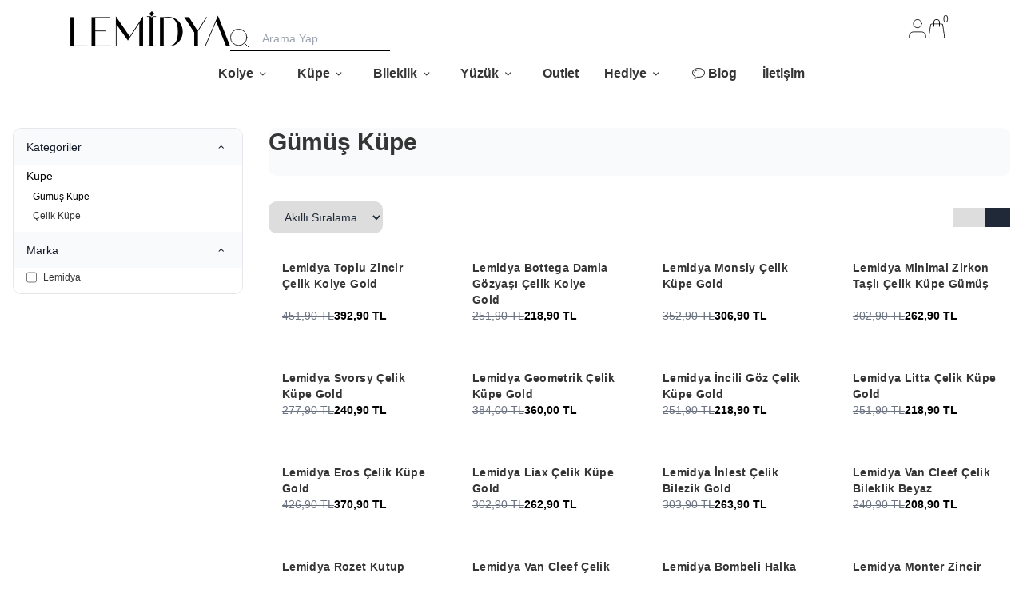

--- FILE ---
content_type: text/html; charset=UTF-8
request_url: https://www.lemidya.com/gumus-kupe
body_size: 118616
content:
<!DOCTYPE html>
<html xmlns="http://www.w3.org/1999/xhtml" lang="tr" >

<head>
    <meta http-equiv="content-type" content="text/html; charset=utf-8" />
    <meta name="viewport" content="width=device-width, maximum-scale=1, minimum-scale=1, initial-scale=1, user-scalable=no" />
    <link href="/favicon.ico" rel="shortcut icon" />
    <link href="/service/loader/compressed/css/4/tr.css?rev=3206-908828" rel="stylesheet" />
    <title>Gümüş Küpe | Ledmiya.com</title>
<meta name="keywords" content="Gümüş Küpe">
<meta name="description" content="Gümüş Küpe">
<meta name="robots" content="noindex, nofollow">
<link rel="canonical" href="https://www.lemidya.com/gumus-kupe" />
<link rel="next" href="https://www.lemidya.com/gumus-kupe?pg=2"/>
<meta property="og:image" content=""/>
            <meta property="og:image:width" content="300" />
        <meta property="og:image:height" content="300" />
        <meta property="og:type" content="website" />
        <meta property="og:title" content="Gümüş Küpe" />
        <meta property="og:description" content="Gümüş Küpe" />  
        <meta property="og:url" content="https://www.lemidya.com/gumus-kupe" />
        <meta property="og:site_name" content="https://www.lemidya.com" />
<meta http-equiv="x-dns-prefetch-control" content="on" />
<link rel="dns-prefetch" href="https://cdn.eticaret.shop" />
    <link href="/data/image/setting/apple-touch-icon.png" rel="apple-touch-icon" />

        <script>
        var ON_PAGE_READY = [];
        var LANGUAGE = 'tr';
        var PAGE = {
            ID: parseInt("4"),
            TYPE: 'category',
            TABLE_ID: '36',
            LINK: 'gumus-kupe'
        };
        var MEMBER = {
            ID: parseInt('0'),
            FULLNAME: '',
            EMAIL: '',
            CART_COUNT: parseInt('0'),
            IS_ADMIN: false        };
        var SEP_THO = '.';
        var SEP_DEC = ',';
        var DEC_LENGTH = 2;
        var SCREEN_WIDTH = Math.max(window.screen.width, window.screen.availWidth);
        var SCREEN_SIZE = 'xs';
        if (SCREEN_WIDTH > 1023) {
            SCREEN_SIZE = 'lg';
        } else if (SCREEN_WIDTH > 639) {
            SCREEN_SIZE = 'sm';
        }
        var PHP_SIZE = 'lg';
        var IS_MOBILE = 0;
    </script>
</head>

<body class="body-tr">
    <div id="content" class="content-tr"><div class="w-full row-15 " ><div class="grid grid-cols-12 gap-4 md:gap-8 items-start"><div class="flex flex-wrap col-span-12">
<div id="block-1" class="w-full flex flex-wrap  block-wrapper page-block-1 page-rel-1  theme-diamond folder-header tpl-default e-diamond-default">    <header class="w-full flex flex-wrap    mb-4 md:mb-8  z-40 bg-white/90  hover:bg-white group/header">
    <section class="w-full md:px-12 lg:px-20 header-top z-10">
        <div class="w-full relative mx-auto flex flex-wrap md:flex-nowrap gap-x-2 md:gap-4 items-center justify-between p-2 group-[.scrolled]/header:!p-1">
            <div class="contents md:flex md:gap-8 items-end">
                <span class="hamburger cursor-pointer md:hidden" data-drawer-target="#drawer-mobile-menu">
                    <i class="i-menu text-2xl"></i>
                </span>
                <a class="logo flex h-10 md:h-14 max-w-[130px] md:max-w-full md:max-h-[75px] lg:max-h-[96px] duration-100" href="/" aria-label="system logo">
                    <img src="/data/image/setting/logo.png" alt="Logo" width="200" height="0">
                </a>
                <div class="relative w-full order-last md:order-none   md:w-[200px]" id="search-wrapper" v-cloak>
                    <div class="relative md:max-w-md mx-auto w-full">
                        <i class="z-10 absolute  inset-y-1 border-0 start-2 flex items-center pointer-events-none">
                            <svg xmlns="http://www.w3.org/2000/svg" width="24" height="24" viewBox="0 0 27.337 27.337">
                                <g id="Icon_feather-search" data-name="Icon feather-search" transform="translate(-4 -4)">
                                    <path id="Path_95" data-name="Path 95" d="M27.727,16.113A11.613,11.613,0,1,1,16.113,4.5,11.613,11.613,0,0,1,27.727,16.113Z" transform="translate(0 0)" fill="none" stroke="#0f0b0c" stroke-linecap="round" stroke-linejoin="round" stroke-width="1" />
                                    <path id="Path_96" data-name="Path 96" d="M31.29,31.29l-6.315-6.315" transform="translate(-0.66 -0.66)" fill="none" stroke="#0f0b0c" stroke-linecap="round" stroke-linejoin="round" stroke-width="1" />
                                </g>
                            </svg>
                        </i>
                        <input type="text" name="search" id="search" autocomplete="off" placeholder="Arama Yap" class="w-full outline-none h-8 border-b bg-transparent   border-black ps-10" data-url="/search" v-model.trim="liveValue" @keyup="dynamicSearch" @keyup.enter="staticSearch">
                    </div>
                    <div class="w-full md:w-[500px] flex flex-wrap live-search-result absolute top-full inset-x-0 max-w-3xl max-h-[700px] overflow-auto " v-if="TOTAL>0">
                        <ul class="w-full p-2 flex flex-wrap products bg-white/95 shadow" v-if="PRODUCTS.length">
                            <li class="w-full flex" v-for="WORD in WORDS">
                                <i class="i-arrow-right"></i>
                                <a :href="WORD.LINK" class="w-full flex px-2 py-1 gap-2 md:gap-4 hover:underline hover:text-primary items-center cursor-pointer" @click="liveValue=WORD; staticSearch()">
                                    {{WORD}}
                                </a>
                            </li>
                        </ul>
                        <ul class="w-full p-2 flex flex-wrap products bg-white/95 shadow" v-if="PRODUCTS.length">
                            <li class="w-full font-bold p-4">Ürünler</li>
                            <li class="basis-full md:basis-6/12 p-2 " v-for="P in PRODUCTS">
                                <a :href="P.LINK" class="w-full flex gap-2 md:gap-4 items-center hover:shadow-sm">
                                    <div class="image-inner max-w-[50px]" style="max-width: 46px;">
                                        <img :src="P?.IMAGE?.SMALL" :alt="P.NAME" width="46" height="46" class="w-full h-full object-contain">
                                    </div>
                                    <div class="w-full flex flex-wrap flex-col text-sm">
                                        <P class="line-clamp-2 hover:text-primary">{{P.NAME}}</P>
                                        <div class="font-bold" v-if="P.PRICE>0">{{vat(P.PRICE,P.VAT)}} ₺</div>
                                    </div>
                                </a>
                            </li>
                        </ul>
                    </div>
                </div>
            </div>
            <div class="quick-links  flex items-end gap-3 md:gap-8 px-2">
                                <a href="/uye-giris" class="account cursor-pointer group relative whitespace-nowrap hidden md:inline">
                    <svg xmlns="http://www.w3.org/2000/svg" width="24" height="24" viewBox="0 0 26.138 29.28">
                        <g id="Component_37_1" data-name="Component 37 – 1" transform="translate(0.5 0.5)">
                            <g id="Icon_feather-user" data-name="Icon feather-user" transform="translate(-6 -4.5)">
                                <path id="Path_167" data-name="Path 167" d="M31.138,31.927V28.785A6.285,6.285,0,0,0,24.854,22.5H12.285A6.285,6.285,0,0,0,6,28.785v3.142" transform="translate(0 0.854)" fill="none" stroke="#000" stroke-linecap="round" stroke-linejoin="round" stroke-width="1" />
                                <path id="Path_168" data-name="Path 168" d="M24.569,10.785A6.285,6.285,0,1,1,18.285,4.5a6.285,6.285,0,0,1,6.285,6.285Z" transform="translate(0.285 0)" fill="none" stroke="#000" stroke-linecap="round" stroke-linejoin="round" stroke-width="1" />
                            </g>
                        </g>
                    </svg>
                    </span>
                    <a href="/sepet" class="flex cursor-pointer whitespace-nowrap relative">
                        <span class="relative inline-flex">
                            <span class="cart-count absolute top-0 right-0 text-xs translate-x-1/2 -translate-y-1/2">0</span>
                            <svg xmlns="http://www.w3.org/2000/svg" width="24" height="24" viewBox="0 0 25.56 30.244">
                                <path id="Path_15" data-name="Path 15" d="M273.111,239.2a2.284,2.284,0,0,1-.379,1.372,1.421,1.421,0,0,1-1.2.588H251.268a1.42,1.42,0,0,1-1.2-.588,2.283,2.283,0,0,1-.38-1.372v-.048a.306.306,0,0,1,0-.048L252.223,222l0-.025.007-.071,0-.023a1.957,1.957,0,0,1,1.822-1.958h2.424v3.569a.535.535,0,1,0,1.07,0v-3.569h7.7v3.569a.535.535,0,1,0,1.07,0v-3.569h2.423a1.957,1.957,0,0,1,1.823,1.958l0,.022.007.07,0,.027,2.521,17.065.007.048a.316.316,0,0,1,0,.048ZM261.4,213.061a3.855,3.855,0,0,1,3.85,3.85v1.937h-7.7v-1.937a3.855,3.855,0,0,1,3.85-3.85m12.764,25.891-.957-6.482-1.568-10.618,0-.048a3.023,3.023,0,0,0-2.891-2.956h-2.423v-1.937a4.92,4.92,0,1,0-9.84,0v1.937h-2.424a3.023,3.023,0,0,0-2.89,2.956l0,.048-2.525,17.1a1.317,1.317,0,0,0-.015.2v.048a3.318,3.318,0,0,0,.586,2,2.485,2.485,0,0,0,2.06,1.027h20.268a2.485,2.485,0,0,0,2.06-1.027,3.323,3.323,0,0,0,.586-2v-.048a1.433,1.433,0,0,0-.015-.2" transform="translate(-248.622 -211.991)" fill="#0f0b0c" />
                            </svg>
                        </span>
                    </a>
            </div>
        </div>
    </section>
    <nav class="w-full hidden md:flex justify-center items-center group/nav">
        <ul class="w-full container flex justify-center gap-2 relative menu-desktop-1 group/menu-desktop group-[.scrolled]/header:hidden group-[.scrolled-up]/nav:!flex ">
                            <li class="flex   group ">
                    <a href="https://www.lemidya.com/kolye" class=" p-3 lg:px-4 menu-first font-semibold border-b-2 border-transparent hover:border-primary flex items-center gap-2 relative !leading-none lg:text-base"> Kolye  <i class="i-chevron-down"></i> </a>
                                            <div class="submenu-wrapper hidden group-hover:flex group-[:not(.active)]/menu-desktop:hidden flex-wrap shadow absolute inset-x-0 top-full z-10 p-6 xl:p-8 bg-white">
                            <div class="left-side grid grid-cols-4 lg:grid-cols-6 gap-4 text-center">
                                                                    <div class="w-full break-inside-avoid-column mb-1">
                                                                                <a href="https://www.lemidya.com/celik-kolye" class="w-full inline-block py-1 px-2 font-semibold  hover:text-primary ease-linear">Çelik Kolye</a>
                                                                            </div>
                                                                    <div class="w-full break-inside-avoid-column mb-1">
                                                                                <a href="https://www.lemidya.com/gumus-kolye" class="w-full inline-block py-1 px-2 font-semibold  hover:text-primary ease-linear">Gümüş Kolye</a>
                                                                            </div>
                                                            </div>

                        </div>
                                    </li>
                            <li class="flex   group ">
                    <a href="https://www.lemidya.com/kupe" class=" p-3 lg:px-4 menu-first font-semibold border-b-2 border-transparent hover:border-primary flex items-center gap-2 relative !leading-none lg:text-base"> Küpe  <i class="i-chevron-down"></i> </a>
                                            <div class="submenu-wrapper hidden group-hover:flex group-[:not(.active)]/menu-desktop:hidden flex-wrap shadow absolute inset-x-0 top-full z-10 p-6 xl:p-8 bg-white">
                            <div class="left-side grid grid-cols-4 lg:grid-cols-6 gap-4 text-center">
                                                                    <div class="w-full break-inside-avoid-column mb-1">
                                                                                <a href="https://www.lemidya.com/gumus-kupe" class="w-full inline-block py-1 px-2 font-semibold  hover:text-primary ease-linear">Gümüş Küpe</a>
                                                                            </div>
                                                                    <div class="w-full break-inside-avoid-column mb-1">
                                                                                <a href="https://www.lemidya.com/celik-kupe" class="w-full inline-block py-1 px-2 font-semibold  hover:text-primary ease-linear">Çelik Küpe</a>
                                                                            </div>
                                                            </div>

                        </div>
                                    </li>
                            <li class="flex   group ">
                    <a href="https://www.lemidya.com/bileklik" class=" p-3 lg:px-4 menu-first font-semibold border-b-2 border-transparent hover:border-primary flex items-center gap-2 relative !leading-none lg:text-base"> Bileklik  <i class="i-chevron-down"></i> </a>
                                            <div class="submenu-wrapper hidden group-hover:flex group-[:not(.active)]/menu-desktop:hidden flex-wrap shadow absolute inset-x-0 top-full z-10 p-6 xl:p-8 bg-white">
                            <div class="left-side grid grid-cols-4 lg:grid-cols-6 gap-4 text-center">
                                                                    <div class="w-full break-inside-avoid-column mb-1">
                                                                                <a href="https://www.lemidya.com/gumus-bileklik" class="w-full inline-block py-1 px-2 font-semibold  hover:text-primary ease-linear">Gümüş Bileklik</a>
                                                                            </div>
                                                                    <div class="w-full break-inside-avoid-column mb-1">
                                                                                <a href="https://www.lemidya.com/celik-bileklik" class="w-full inline-block py-1 px-2 font-semibold  hover:text-primary ease-linear">Çelik Bileklik</a>
                                                                            </div>
                                                            </div>

                        </div>
                                    </li>
                            <li class="flex   group ">
                    <a href="https://www.lemidya.com/yuzuk" class=" p-3 lg:px-4 menu-first font-semibold border-b-2 border-transparent hover:border-primary flex items-center gap-2 relative !leading-none lg:text-base"> Yüzük  <i class="i-chevron-down"></i> </a>
                                            <div class="submenu-wrapper hidden group-hover:flex group-[:not(.active)]/menu-desktop:hidden flex-wrap shadow absolute inset-x-0 top-full z-10 p-6 xl:p-8 bg-white">
                            <div class="left-side grid grid-cols-4 lg:grid-cols-6 gap-4 text-center">
                                                                    <div class="w-full break-inside-avoid-column mb-1">
                                                                                <a href="https://www.lemidya.com/gumus-yuzuk" class="w-full inline-block py-1 px-2 font-semibold  hover:text-primary ease-linear">Gümüş Yüzük</a>
                                                                            </div>
                                                                    <div class="w-full break-inside-avoid-column mb-1">
                                                                                <a href="https://www.lemidya.com/celik-yuzuk" class="w-full inline-block py-1 px-2 font-semibold  hover:text-primary ease-linear">Çelik Yüzük</a>
                                                                            </div>
                                                            </div>

                        </div>
                                    </li>
                            <li class="flex  ">
                    <a href="https://www.lemidya.com/outlet" class=" p-3 lg:px-4 menu-first font-semibold border-b-2 border-transparent hover:border-primary flex items-center gap-2 relative !leading-none lg:text-base"> Outlet  </a>
                                    </li>
                            <li class="flex   group ">
                    <a href="https://www.lemidya.com/hediye" class=" p-3 lg:px-4 menu-first font-semibold border-b-2 border-transparent hover:border-primary flex items-center gap-2 relative !leading-none lg:text-base"> Hediye  <i class="i-chevron-down"></i> </a>
                                            <div class="submenu-wrapper hidden group-hover:flex group-[:not(.active)]/menu-desktop:hidden flex-wrap shadow absolute inset-x-0 top-full z-10 p-6 xl:p-8 bg-white">
                            <div class="left-side grid grid-cols-4 lg:grid-cols-6 gap-4 text-center">
                                                                    <div class="w-full break-inside-avoid-column mb-1">
                                                                                <a href="https://www.lemidya.com/anneler-gunu" class="w-full inline-block py-1 px-2 font-semibold  hover:text-primary ease-linear">Anneler Günü</a>
                                                                            </div>
                                                                    <div class="w-full break-inside-avoid-column mb-1">
                                                                                <a href="https://www.lemidya.com/babalar-gunu" class="w-full inline-block py-1 px-2 font-semibold  hover:text-primary ease-linear">Babalar Günü</a>
                                                                            </div>
                                                                    <div class="w-full break-inside-avoid-column mb-1">
                                                                                <a href="https://www.lemidya.com/yilbasi" class="w-full inline-block py-1 px-2 font-semibold  hover:text-primary ease-linear">Yılbaşı</a>
                                                                            </div>
                                                                    <div class="w-full break-inside-avoid-column mb-1">
                                                                                <a href="https://www.lemidya.com/kadinlar-gunu" class="w-full inline-block py-1 px-2 font-semibold  hover:text-primary ease-linear">Kadınlar Günü</a>
                                                                            </div>
                                                                    <div class="w-full break-inside-avoid-column mb-1">
                                                                                <a href="https://www.lemidya.com/evlilik-yil-donumu" class="w-full inline-block py-1 px-2 font-semibold  hover:text-primary ease-linear">Evlilik Yıl Dönümü</a>
                                                                            </div>
                                                                    <div class="w-full break-inside-avoid-column mb-1">
                                                                                <a href="https://www.lemidya.com/hediye/sevgililer-gunu" class="w-full inline-block py-1 px-2 font-semibold  hover:text-primary ease-linear">Sevgililer Günü</a>
                                                                            </div>
                                                                    <div class="w-full break-inside-avoid-column mb-1">
                                                                                <a href="https://www.lemidya.com/hediye/dogum-gunu" class="w-full inline-block py-1 px-2 font-semibold  hover:text-primary ease-linear">Doğum Günü</a>
                                                                            </div>
                                                            </div>

                        </div>
                                    </li>
                            <li class="flex  ">
                    <a href="https://www.lemidya.com/blog" class="i-comment p-3 lg:px-4 menu-first font-semibold border-b-2 border-transparent hover:border-primary flex items-center gap-2 relative !leading-none lg:text-base"> Blog  </a>
                                    </li>
                            <li class="flex  ">
                    <a href="https://www.lemidya.com/iletisim" class=" p-3 lg:px-4 menu-first font-semibold border-b-2 border-transparent hover:border-primary flex items-center gap-2 relative !leading-none lg:text-base"> İletişim  </a>
                                    </li>
                    </ul>
    </nav>
</header>
<!-- drawer mobile menu -->
<div data-drawer-hide="#drawer-mobile-menu" class="backdrop hidden"></div>
<div id="drawer-mobile-menu" class="drawer">
    <div class="w-full mb-4 close" data-drawer-hide="#drawer-mobile-menu">
        <span class="flex justify-between items-center px-2 py-6 font-bold text-primary text-2xl relative">Menü<i class="i-times cursor-pointer w-12 h-full  inset-y-0 end-0 absolute"></i></span>
    </div>
    <div class="overflow-y-auto relative h-full">
        <ul class="space-y-2 font-medium h-full  overflow-auto menu-mobile-1">
                            <li class="flex flex-wrap  group ">
                                            <span href="https://www.lemidya.com/kolye" data-drawer-target="#drawer-mobile-menu0" class="w-full cursor-pointer  flex justify-between p-2 menu-first font-semibold hover:bg-gray-50">Kolye  <i class="i-chevron-right"></i> </span>
                        <ul class="w-full h-full px-2 flex flex-wrap content-start space-y-2 font-normal drawer absolute inset-0 bg-white overflow-auto " id="drawer-mobile-menu0">
                            <li data-drawer-hide="#drawer-mobile-menu0" class="py-1 text-primary font-bold w-full cursor-pointer border-b border-primary text-lg sticky top-0 bg-white"> <i class="i-chevron-left"></i> Kolye</li>
                                                            <li class="w-full">
                                                                            <a href="https://www.lemidya.com/celik-kolye" class="w-full flex justify-between p-2 menu-first font-semibold hover:underline hover:bg-gray-50">Çelik Kolye</a>
                                                                    </li>
                                                            <li class="w-full">
                                                                            <a href="https://www.lemidya.com/gumus-kolye" class="w-full flex justify-between p-2 menu-first font-semibold hover:underline hover:bg-gray-50">Gümüş Kolye</a>
                                                                    </li>
                                                        <li class="w-full">
                                <a href="https://www.lemidya.com/kolye" class="w-full flex justify-between p-2 menu-first font-semibold hover:underline hover:bg-gray-50 text-primary">Tümünü Gör</a>
                            </li>
                        </ul>
                                    </li>
                            <li class="flex flex-wrap  group ">
                                            <span href="https://www.lemidya.com/kupe" data-drawer-target="#drawer-mobile-menu1" class="w-full cursor-pointer  flex justify-between p-2 menu-first font-semibold hover:bg-gray-50">Küpe  <i class="i-chevron-right"></i> </span>
                        <ul class="w-full h-full px-2 flex flex-wrap content-start space-y-2 font-normal drawer absolute inset-0 bg-white overflow-auto " id="drawer-mobile-menu1">
                            <li data-drawer-hide="#drawer-mobile-menu1" class="py-1 text-primary font-bold w-full cursor-pointer border-b border-primary text-lg sticky top-0 bg-white"> <i class="i-chevron-left"></i> Küpe</li>
                                                            <li class="w-full">
                                                                            <a href="https://www.lemidya.com/gumus-kupe" class="w-full flex justify-between p-2 menu-first font-semibold hover:underline hover:bg-gray-50">Gümüş Küpe</a>
                                                                    </li>
                                                            <li class="w-full">
                                                                            <a href="https://www.lemidya.com/celik-kupe" class="w-full flex justify-between p-2 menu-first font-semibold hover:underline hover:bg-gray-50">Çelik Küpe</a>
                                                                    </li>
                                                        <li class="w-full">
                                <a href="https://www.lemidya.com/kupe" class="w-full flex justify-between p-2 menu-first font-semibold hover:underline hover:bg-gray-50 text-primary">Tümünü Gör</a>
                            </li>
                        </ul>
                                    </li>
                            <li class="flex flex-wrap  group ">
                                            <span href="https://www.lemidya.com/bileklik" data-drawer-target="#drawer-mobile-menu2" class="w-full cursor-pointer  flex justify-between p-2 menu-first font-semibold hover:bg-gray-50">Bileklik  <i class="i-chevron-right"></i> </span>
                        <ul class="w-full h-full px-2 flex flex-wrap content-start space-y-2 font-normal drawer absolute inset-0 bg-white overflow-auto " id="drawer-mobile-menu2">
                            <li data-drawer-hide="#drawer-mobile-menu2" class="py-1 text-primary font-bold w-full cursor-pointer border-b border-primary text-lg sticky top-0 bg-white"> <i class="i-chevron-left"></i> Bileklik</li>
                                                            <li class="w-full">
                                                                            <a href="https://www.lemidya.com/gumus-bileklik" class="w-full flex justify-between p-2 menu-first font-semibold hover:underline hover:bg-gray-50">Gümüş Bileklik</a>
                                                                    </li>
                                                            <li class="w-full">
                                                                            <a href="https://www.lemidya.com/celik-bileklik" class="w-full flex justify-between p-2 menu-first font-semibold hover:underline hover:bg-gray-50">Çelik Bileklik</a>
                                                                    </li>
                                                        <li class="w-full">
                                <a href="https://www.lemidya.com/bileklik" class="w-full flex justify-between p-2 menu-first font-semibold hover:underline hover:bg-gray-50 text-primary">Tümünü Gör</a>
                            </li>
                        </ul>
                                    </li>
                            <li class="flex flex-wrap  group ">
                                            <span href="https://www.lemidya.com/yuzuk" data-drawer-target="#drawer-mobile-menu3" class="w-full cursor-pointer  flex justify-between p-2 menu-first font-semibold hover:bg-gray-50">Yüzük  <i class="i-chevron-right"></i> </span>
                        <ul class="w-full h-full px-2 flex flex-wrap content-start space-y-2 font-normal drawer absolute inset-0 bg-white overflow-auto " id="drawer-mobile-menu3">
                            <li data-drawer-hide="#drawer-mobile-menu3" class="py-1 text-primary font-bold w-full cursor-pointer border-b border-primary text-lg sticky top-0 bg-white"> <i class="i-chevron-left"></i> Yüzük</li>
                                                            <li class="w-full">
                                                                            <a href="https://www.lemidya.com/gumus-yuzuk" class="w-full flex justify-between p-2 menu-first font-semibold hover:underline hover:bg-gray-50">Gümüş Yüzük</a>
                                                                    </li>
                                                            <li class="w-full">
                                                                            <a href="https://www.lemidya.com/celik-yuzuk" class="w-full flex justify-between p-2 menu-first font-semibold hover:underline hover:bg-gray-50">Çelik Yüzük</a>
                                                                    </li>
                                                        <li class="w-full">
                                <a href="https://www.lemidya.com/yuzuk" class="w-full flex justify-between p-2 menu-first font-semibold hover:underline hover:bg-gray-50 text-primary">Tümünü Gör</a>
                            </li>
                        </ul>
                                    </li>
                            <li class="flex flex-wrap ">
                                            <a href="https://www.lemidya.com/outlet" class=" w-full flex justify-between p-2 menu-first font-semibold hover:underline hover:bg-gray-50"> Outlet </a>
                                    </li>
                            <li class="flex flex-wrap  group ">
                                            <span href="https://www.lemidya.com/hediye" data-drawer-target="#drawer-mobile-menu5" class="w-full cursor-pointer  flex justify-between p-2 menu-first font-semibold hover:bg-gray-50">Hediye  <i class="i-chevron-right"></i> </span>
                        <ul class="w-full h-full px-2 flex flex-wrap content-start space-y-2 font-normal drawer absolute inset-0 bg-white overflow-auto " id="drawer-mobile-menu5">
                            <li data-drawer-hide="#drawer-mobile-menu5" class="py-1 text-primary font-bold w-full cursor-pointer border-b border-primary text-lg sticky top-0 bg-white"> <i class="i-chevron-left"></i> Hediye</li>
                                                            <li class="w-full">
                                                                            <a href="https://www.lemidya.com/anneler-gunu" class="w-full flex justify-between p-2 menu-first font-semibold hover:underline hover:bg-gray-50">Anneler Günü</a>
                                                                    </li>
                                                            <li class="w-full">
                                                                            <a href="https://www.lemidya.com/babalar-gunu" class="w-full flex justify-between p-2 menu-first font-semibold hover:underline hover:bg-gray-50">Babalar Günü</a>
                                                                    </li>
                                                            <li class="w-full">
                                                                            <a href="https://www.lemidya.com/yilbasi" class="w-full flex justify-between p-2 menu-first font-semibold hover:underline hover:bg-gray-50">Yılbaşı</a>
                                                                    </li>
                                                            <li class="w-full">
                                                                            <a href="https://www.lemidya.com/kadinlar-gunu" class="w-full flex justify-between p-2 menu-first font-semibold hover:underline hover:bg-gray-50">Kadınlar Günü</a>
                                                                    </li>
                                                            <li class="w-full">
                                                                            <a href="https://www.lemidya.com/evlilik-yil-donumu" class="w-full flex justify-between p-2 menu-first font-semibold hover:underline hover:bg-gray-50">Evlilik Yıl Dönümü</a>
                                                                    </li>
                                                            <li class="w-full">
                                                                            <a href="https://www.lemidya.com/hediye/sevgililer-gunu" class="w-full flex justify-between p-2 menu-first font-semibold hover:underline hover:bg-gray-50">Sevgililer Günü</a>
                                                                    </li>
                                                            <li class="w-full">
                                                                            <a href="https://www.lemidya.com/hediye/dogum-gunu" class="w-full flex justify-between p-2 menu-first font-semibold hover:underline hover:bg-gray-50">Doğum Günü</a>
                                                                    </li>
                                                        <li class="w-full">
                                <a href="https://www.lemidya.com/hediye" class="w-full flex justify-between p-2 menu-first font-semibold hover:underline hover:bg-gray-50 text-primary">Tümünü Gör</a>
                            </li>
                        </ul>
                                    </li>
                            <li class="flex flex-wrap ">
                                            <a href="https://www.lemidya.com/blog" class="i-comment w-full flex justify-between p-2 menu-first font-semibold hover:underline hover:bg-gray-50"> Blog </a>
                                    </li>
                            <li class="flex flex-wrap ">
                                            <a href="https://www.lemidya.com/iletisim" class=" w-full flex justify-between p-2 menu-first font-semibold hover:underline hover:bg-gray-50"> İletişim </a>
                                    </li>
                        <li class="w-full flex gap-4 py-2">
                <a href="/uye-giris" class="w-full btn btn-primary"> Giriş Yap</a>
                <a href="/uye-ol " class="w-full btn btn-dark"> Üye Ol</a>
            </li>
        </ul>
    </div>
</div>

<div class="wfull subfolder default_header_info_default">
<i class="scroll-top i-arrow-up fixed end-8 bottom-4 bg-primary text-white w-10 h-10 text-lg flex items-center justify-center z-50 cursor-pointer invisible"></i>



<script>
document.querySelector('.scroll-top')?.addEventListener('click', function () {
    scroll({
        top: 0,
        behavior: 'smooth'
    });
});
</script>
</div>







<svg xmlns="http://www.w3.org/2000/svg" width="19" height="16" viewBox="0 0 19 16" fill="none" data-stylerecorder="true" style="text-align: left; line-height: 32px; letter-spacing: 0px; font-weight: 400; font-size: 16px; margin-top: -2px;">
    <g clip-path="" data-stylerecorder="true" style="text-align: left; line-height: 32px; letter-spacing: 0px; font-weight: 400; font-size: 16px;">
        <path d="M18.9265 3.91386L15.7599 0.113909C15.6997 0.0420287 15.6107 0.000244141 15.5167 0.000244141H3.48348C3.38944 0.000244141 3.30046 0.0417318 3.24027 0.113909L0.0736552 3.91386C-0.00520113 4.00822 -0.0223083 4.13963 0.029941 4.25077C0.0821902 4.36191 0.193962 4.43316 0.31683 4.43316H18.6832C18.8061 4.43316 18.9179 4.36191 18.9701 4.25077C19.0221 4.13996 19.0053 4.00852 18.9265 3.91386ZM0.992953 3.79986L3.63169 0.633247H15.3681L18.0069 3.79986H0.992953Z" fill="white" data-stylerecorder="true" style="text-align: left; line-height: 32px; letter-spacing: 0px; font-weight: 400; font-size: 16px;"></path>
        <path d="M18.9265 3.91386L15.7599 0.113909C15.6997 0.0420287 15.6107 0.000244141 15.5167 0.000244141H3.48348C3.38944 0.000244141 3.30046 0.0417318 3.24027 0.113909L0.0736552 3.91386C-0.00520113 4.00822 -0.0223083 4.13963 0.029941 4.25077C0.0821902 4.36191 0.193962 4.43316 0.31683 4.43316H18.6832C18.8061 4.43316 18.9179 4.36191 18.9701 4.25077C19.0221 4.13996 19.0053 4.00852 18.9265 3.91386ZM0.992953 3.79986L3.63169 0.633247H15.3681L18.0069 3.79986H0.992953Z" stroke="white" data-stylerecorder="true" style="text-align: left; line-height: 32px; letter-spacing: 0px; font-weight: 400; font-size: 16px;"></path>
        <path d="M9.79394 0.195378C9.74485 0.0769638 9.62929 0 9.50134 0H3.48477C3.3714 0 3.2669 0.0604875 3.21024 0.158974C3.15357 0.257461 3.15387 0.378102 3.2112 0.476255L5.42783 4.2762C5.47722 4.36074 5.56305 4.41807 5.66057 4.43072C5.67419 4.43232 5.68781 4.43325 5.7011 4.43325C5.7847 4.43325 5.86545 4.40033 5.92531 4.34048L9.72525 0.540528C9.8158 0.449982 9.84304 0.313793 9.79394 0.195378ZM5.76759 3.60234L4.03576 0.633337H8.7366L5.76759 3.60234Z" fill="white" data-stylerecorder="true" style="text-align: left; line-height: 32px; letter-spacing: 0px; font-weight: 400; font-size: 16px;"></path>
        <path d="M9.79394 0.195378C9.74485 0.0769638 9.62929 0 9.50134 0H3.48477C3.3714 0 3.2669 0.0604875 3.21024 0.158974C3.15357 0.257461 3.15387 0.378102 3.2112 0.476255L5.42783 4.2762C5.47722 4.36074 5.56305 4.41807 5.66057 4.43072C5.67419 4.43232 5.68781 4.43325 5.7011 4.43325C5.7847 4.43325 5.86545 4.40033 5.92531 4.34048L9.72525 0.540528C9.8158 0.449982 9.84304 0.313793 9.79394 0.195378ZM5.76759 3.60234L4.03576 0.633337H8.7366L5.76759 3.60234Z" stroke="white" data-stylerecorder="true" style="text-align: left; line-height: 32px; letter-spacing: 0px; font-weight: 400; font-size: 16px;"></path>
        <path d="M18.9666 3.96945C18.9134 3.86543 18.8032 3.79956 18.6828 3.79956H0.316451C0.196107 3.79956 0.0862274 3.86543 0.0327164 3.96945C-0.0204977 4.07346 -0.00814047 4.19759 0.0650011 4.2897L9.24822 15.8798C9.30808 15.9555 9.40118 16 9.49997 16C9.59875 16 9.69186 15.9555 9.75108 15.8798L18.9343 4.2897C19.0074 4.19759 19.0198 4.07346 18.9666 3.96945ZM9.49997 15.1924L0.956727 4.4099H18.0432L9.49997 15.1924Z" fill="white" data-stylerecorder="true" style="text-align: left; line-height: 32px; letter-spacing: 0px; font-weight: 400; font-size: 16px;"></path>
        <path d="M18.9666 3.96945C18.9134 3.86543 18.8032 3.79956 18.6828 3.79956H0.316451C0.196107 3.79956 0.0862274 3.86543 0.0327164 3.96945C-0.0204977 4.07346 -0.00814047 4.19759 0.0650011 4.2897L9.24822 15.8798C9.30808 15.9555 9.40118 16 9.49997 16C9.59875 16 9.69186 15.9555 9.75108 15.8798L18.9343 4.2897C19.0074 4.19759 19.0198 4.07346 18.9666 3.96945ZM9.49997 15.1924L0.956727 4.4099H18.0432L9.49997 15.1924Z" stroke="white" data-stylerecorder="true" style="text-align: left; line-height: 32px; letter-spacing: 0px; font-weight: 400; font-size: 16px;"></path>
        <path d="M9.80177 15.6029L6.00183 4.01276C5.96004 3.88588 5.8381 3.79956 5.69972 3.79956H0.316451C0.196107 3.79956 0.0862274 3.86543 0.0327164 3.96944C-0.0204977 4.07346 -0.00814048 4.19759 0.0650011 4.2897L9.24822 15.8798C9.30964 15.9576 9.40371 16 9.49997 16C9.54936 16 9.59938 15.989 9.64562 15.9652C9.78214 15.8972 9.84797 15.7441 9.80177 15.6029ZM0.95643 4.4099H5.46761L8.65196 14.1224L0.95643 4.4099Z" fill="white" data-stylerecorder="true" style="text-align: left; line-height: 32px; letter-spacing: 0px; font-weight: 400; font-size: 16px;"></path>
        <path d="M9.80177 15.6029L6.00183 4.01276C5.96004 3.88588 5.8381 3.79956 5.69972 3.79956H0.316451C0.196107 3.79956 0.0862274 3.86543 0.0327164 3.96944C-0.0204977 4.07346 -0.00814048 4.19759 0.0650011 4.2897L9.24822 15.8798C9.30964 15.9576 9.40371 16 9.49997 16C9.54936 16 9.59938 15.989 9.64562 15.9652C9.78214 15.8972 9.84797 15.7441 9.80177 15.6029ZM0.95643 4.4099H5.46761L8.65196 14.1224L0.95643 4.4099Z" stroke="white" data-stylerecorder="true" style="text-align: left; line-height: 32px; letter-spacing: 0px; font-weight: 400; font-size: 16px;"></path>
        <path d="M15.7915 0.158974C15.7351 0.0604875 15.6303 0 15.5169 0H9.50033C9.37242 0 9.25682 0.0769638 9.20773 0.195378C9.15863 0.313793 9.18587 0.449982 9.27645 0.540528L13.0764 4.34048C13.1359 4.40033 13.2167 4.43325 13.3003 4.43325C13.3139 4.43325 13.3275 4.43228 13.3411 4.43072C13.4384 4.41807 13.5245 4.36107 13.5739 4.2762L15.7905 0.476255C15.8475 0.378102 15.8478 0.257461 15.7915 0.158974ZM13.2338 3.60234L10.2647 0.633337H14.9656L13.2338 3.60234Z" fill="white" data-stylerecorder="true" style="text-align: left; line-height: 32px; letter-spacing: 0px; font-weight: 400; font-size: 16px;"></path>
        <path d="M15.7915 0.158974C15.7351 0.0604875 15.6303 0 15.5169 0H9.50033C9.37242 0 9.25682 0.0769638 9.20773 0.195378C9.15863 0.313793 9.18587 0.449982 9.27645 0.540528L13.0764 4.34048C13.1359 4.40033 13.2167 4.43325 13.3003 4.43325C13.3139 4.43325 13.3275 4.43228 13.3411 4.43072C13.4384 4.41807 13.5245 4.36107 13.5739 4.2762L15.7905 0.476255C15.8475 0.378102 15.8478 0.257461 15.7915 0.158974ZM13.2338 3.60234L10.2647 0.633337H14.9656L13.2338 3.60234Z" stroke="white" data-stylerecorder="true" style="text-align: left; line-height: 32px; letter-spacing: 0px; font-weight: 400; font-size: 16px;"></path>
        <path d="M18.9673 3.97005C18.9141 3.86604 18.804 3.80017 18.6836 3.80017H13.3003C13.162 3.80017 13.0397 3.88649 12.9982 4.01337L9.19828 15.6035C9.15205 15.7444 9.21791 15.8975 9.3544 15.9659C9.40064 15.989 9.45066 16 9.50005 16C9.59602 16 9.69005 15.9576 9.7518 15.8805L18.935 4.29034C19.0082 4.19816 19.0205 4.07403 18.9673 3.97005ZM10.3478 14.1224L13.5322 4.40983H18.0433L10.3478 14.1224Z" fill="white" data-stylerecorder="true" style="text-align: left; line-height: 32px; letter-spacing: 0px; font-weight: 400; font-size: 16px;"></path>
        <path d="M18.9673 3.97005C18.9141 3.86604 18.804 3.80017 18.6836 3.80017H13.3003C13.162 3.80017 13.0397 3.88649 12.9982 4.01337L9.19828 15.6035C9.15205 15.7444 9.21791 15.8975 9.3544 15.9659C9.40064 15.989 9.45066 16 9.50005 16C9.59602 16 9.69005 15.9576 9.7518 15.8805L18.935 4.29034C19.0082 4.19816 19.0205 4.07403 18.9673 3.97005ZM10.3478 14.1224L13.5322 4.40983H18.0433L10.3478 14.1224Z" stroke="white" data-stylerecorder="true" style="text-align: left; line-height: 32px; letter-spacing: 0px; font-weight: 400; font-size: 16px;"></path>
    </g>
    <defs data-stylerecorder="true" style="text-align: left; line-height: 32px; letter-spacing: 0px; font-weight: 400; font-size: 16px;">
        <clipPath data-stylerecorder="true" style="text-align: left; line-height: 32px; letter-spacing: 0px; font-weight: 400; font-size: 16px;">
            <rect width="19" height="16" fill="white" data-stylerecorder="true" style="text-align: left; line-height: 32px; letter-spacing: 0px; font-weight: 400; font-size: 16px;"></rect>
        </clipPath>
    </defs>
</svg></div><div id="block-28" class="w-full flex flex-wrap  block-wrapper page-block-38 page-rel-28  theme-diamond folder-navigation tpl-default e-diamond-default"></div><div id="block-29" class="w-full flex flex-wrap  block-wrapper page-block-37 page-rel-29  theme-default folder-category tpl-grid e-default-grid"></div>
</div></div></div>
<div class="w-full row-16 item-start" ><div class="eshop-container"><div class="grid grid-cols-12 gap-4 md:gap-8 items-start"><div class="flex flex-wrap col-span-12 md:col-span-3 lg:col-span-3">
<div id="block-30" class="w-full flex flex-wrap  block-wrapper page-block-7 page-rel-30  theme-diamond folder-filter tpl-default e-diamond-default"><div data-drawer-hide="#drawer-mobile-filter" class="backdrop hidden"></div>
<div id="drawer-mobile-filter" class="w-full">
	<div id="filter30" class="w-full">
		<div class="w-full" id="flt-pp">
			<div class="w-full flt-popup-flex-wrapper rounded border  overflow-hidden">
				<section class="w-full flex flex-wrap items-center filter-section">
					<details class="w-full overflow-hidden group border-gray-300 [&_summary::-webkit-details-marker]:hidden bg-white" open>
						<summary class="flex cursor-pointer items-center justify-between gap-2 py-3 px-4 text-gray-900 transition bg-gray-50 group-[:not([open])]:bg-gray-50">
							<span class="text-sm font-medium filter-title capitalizeize"> Kategoriler </span>
							<span class="transition group-open:-rotate-180">
								<i class="i-chevron-down"></i>
							</span>
						</summary>
													<div class="w-full text-xs px-4 mb-2 max-h-[300px] overflow-auto  relative">
								<a href="https://www.lemidya.com/kupe" class="w-full flex flex-wrap items-center py-1 filter-line text-sm  text-primary " title="Küpe">Küpe</a>
																	<div class="w-full flex flex-wrap items-center px-2">
																					<a href="/gumus-kupe" class="w-full flex flex-wrap items-center py-1 hover:text-primary  text-primary  filter-line" title="Gümüş Küpe">Gümüş Küpe											</a>
																					<a href="/celik-kupe" class="w-full flex flex-wrap items-center py-1 hover:text-primary  filter-line" title="Çelik Küpe">Çelik Küpe											</a>
																			</div>
															</div>
											</details>
																					<details class="w-full overflow-hidden group border-gray-300 [&_summary::-webkit-details-marker]:hidden bg-white" open data-type="brand">
							<summary class="flex cursor-pointer items-center justify-between gap-2 py-3 px-4 text-gray-900 transition bg-gray-50 group-[:not([open])]:bg-gray-50">
								<div class="text-sm font-medium filter-title capitalizeize"> Marka </div>
								<span class="transition group-open:-rotate-180">
									<i class="i-chevron-down"></i>
								</span>
							</summary>
							<div class="w-full text-xs px-4 mb-2 max-h-[300px] overflow-auto  relative">
																									<label for="brand_1" class="w-full flex items-center justify-between gap-1 filter-row typeFilter ">
										<input id="brand_1" type="checkbox" class="peer accent-primary" value="1" />
										<span class="w-full flex flex-wrap items-center py-1 hover:text-primary" title="Lemidya">Lemidya</span>
									</label>
															</div>
						</details>
									</section>
				<section class="w-full sticky bottom-0 flex md:hidden flex-wrap items-center filter-section">
					<div class="w-full flex justify-center my-4">
						<div class="btn btn-outline-primary w-full filter-btn">Seçilenleri Filtrele</div>
					</div>
				</section>
			</div>
		</div>
	</div>
</div></div>
</div><div class="flex flex-wrap col-span-12 md:col-span-9 lg:col-span-9">
<div id="block-31" class="w-full flex flex-wrap  block-wrapper page-block-37 page-rel-31  theme-default folder-category tpl-slider-circle e-default-slider-circle"></div><div id="block-32" class="w-full flex flex-wrap  block-wrapper page-block-3 page-rel-32  theme-diamond folder-product-list tpl-default e-diamond-default"><div class="w-full reload-inside">
    <div class="product-list-wrapper space-y-4">
        <section class="w-full mb-4 md:mb-8 relative min-h-[60px] bg-gray-50 overflow-hidden rounded">
                        <div class="font-bold text-3xl absolute inset-0 flex items-center  justify-center">Gümüş Küpe</div>
        </section>
        <section class="list-top flex flex-wrap gap-4 md:gap-8 mb-4 md:mb-8 items-center justify-between">
            <div class="md:hidden filter-mobile-btn" data-drawer-target="#drawer-mobile-filter">
                <div class="flex w-full btn h100 items-center justify-center"><i class="i-filter"></i> Filtrele </div>
            </div>
            <div class="w-6/12 md:w-3/12 list-sort relative">
                <select id="sort-by" class="form-control w-auto cursor-pointer border-none">
                                            <option value="0" selected>Akıllı Sıralama</option>                                                                                                                                                                                                                                            <option value="1" >Fiyat Artan</option>                                                                                                                                                                                                                                            <option value="2" >Fiyat Azalan</option>                                                                                                                                                                                                                                            <option value="3" >Yeni Ürün</option>                                                                                                                                                                                                                                            <option value="4" >Satış Miktarı</option>                                                                                                                                                                                                                                            <option value="5" >Yorum Sayısı</option>                                                                                                                                                                                                                                            <option value="6" >Alfabetik</option>                                                                                                                                                                                                                                            <option value="7" >Ters Alfabetik</option>                                    </select>
            </div>
            <div class="hidden md:flex">
                <div class="flex gap-8 items-center list-grid">
                    <span class="flex gap-2 cursor-pointer group" data-id="5">
                        <i class="w-2 h-6 bg-light group-[.active]:bg-gray-800"></i><i class="w-2 h-6 bg-light group-[.active]:bg-gray-800"></i><i class="w-2 h-6 bg-light group-[.active]:bg-gray-800"></i><i class="w-2 h-6 bg-light group-[.active]:bg-gray-800"></i><i class="w-2 h-6 bg-light group-[.active]:bg-gray-800"></i>                    </span>
                    <span class="flex gap-2 cursor-pointer group" data-id="4">
                        <i class="w-2 h-6 bg-light group-[.active]:bg-gray-800"></i><i class="w-2 h-6 bg-light group-[.active]:bg-gray-800"></i><i class="w-2 h-6 bg-light group-[.active]:bg-gray-800"></i><i class="w-2 h-6 bg-light group-[.active]:bg-gray-800"></i>                    </span>
                </div>
            </div>
        </section>
        <section class="list-middle grid gap-2 md:gap-4 lg:gap-6 grid-cols-2 sm-grid-cols-4 lg:grid-cols-4" id="product-list">
                         
                <div class="w-full  flex  group product-item">
                    <div class="flex flex-col bg-white border rounded border-transparent group-hover:shadow-sm overflow-hidden cursor-pointer h-full w-full text-sm">
                        <div class="flex relative overflow-hidden" style="aspect-ratio:1">
                            <a href="https://www.lemidya.com/urun-40" class="w-full h-full flex relative overflow-hidden opacity-custom" aria-label=" Lemidya Toplu Zincir Çelik Kolye Gold">
                                <picture class="absolute inset-0 z-[1] opacity-100 duration-300 ">
                                    <img data-src="https://cdn.eticaret.shop/lemidya/small/87/urun-40-87-210.jpg" class="lazy w-full h-full object-scale-down " loading="lazy" alt="Lemidya Toplu Zincir Çelik Kolye Gold">
                                </picture>
                                                            </a>
                            <div class="absolute top-4 end-4 z-[3] flex flex-col items-end gap-2 visible group-hover:invisible duration-100 leading-none">
                                                                                            </div>
                            <div class="absolute top-4 start-4 flex flex-col items-center gap-4 z-[3]">
                                                                                            </div>
                        </div>
                        <div class="flex grow flex-col justify-between gap-4 rounded-b p-4">
                            <div class="space-y-2">
                                                                <a href="https://www.lemidya.com/urun-40" class="tracking-wide font-semibold line-clamp-3">Lemidya Toplu Zincir Çelik Kolye Gold </a>
                            </div>
                                                            <div class="text-gray-500 font-medium gap-3 flex flex-wrap items-center">
                                                                            <div class="price-old text-dark line-through peer">
                                            <span class="product-price-not-discounted">451,90</span> <span>TL</span>
                                        </div>
                                                                        <div class="price-new font-semibold text-black peer-[.price-old]:text-primary"> <span class="product-price">392,90</span> <span>TL</span></div>
                                </div>
                                                                                                            </div>
                    </div>
                </div>
                         
                <div class="w-full  flex  group product-item">
                    <div class="flex flex-col bg-white border rounded border-transparent group-hover:shadow-sm overflow-hidden cursor-pointer h-full w-full text-sm">
                        <div class="flex relative overflow-hidden" style="aspect-ratio:1">
                            <a href="https://www.lemidya.com/urun-39" class="w-full h-full flex relative overflow-hidden opacity-custom" aria-label=" Lemidya Bottega Damla Gözyaşı Çelik Kolye Gold">
                                <picture class="absolute inset-0 z-[1] opacity-100 duration-300 ">
                                    <img data-src="https://cdn.eticaret.shop/lemidya/small/86/urun-39-86-209.jpg" class="lazy w-full h-full object-scale-down " loading="lazy" alt="Lemidya Bottega Damla Gözyaşı Çelik Kolye Gold">
                                </picture>
                                                            </a>
                            <div class="absolute top-4 end-4 z-[3] flex flex-col items-end gap-2 visible group-hover:invisible duration-100 leading-none">
                                                                                            </div>
                            <div class="absolute top-4 start-4 flex flex-col items-center gap-4 z-[3]">
                                                                                            </div>
                        </div>
                        <div class="flex grow flex-col justify-between gap-4 rounded-b p-4">
                            <div class="space-y-2">
                                                                <a href="https://www.lemidya.com/urun-39" class="tracking-wide font-semibold line-clamp-3">Lemidya Bottega Damla Gözyaşı Çelik Kolye Gold </a>
                            </div>
                                                            <div class="text-gray-500 font-medium gap-3 flex flex-wrap items-center">
                                                                            <div class="price-old text-dark line-through peer">
                                            <span class="product-price-not-discounted">251,90</span> <span>TL</span>
                                        </div>
                                                                        <div class="price-new font-semibold text-black peer-[.price-old]:text-primary"> <span class="product-price">218,90</span> <span>TL</span></div>
                                </div>
                                                                                                            </div>
                    </div>
                </div>
                         
                <div class="w-full  flex  group product-item">
                    <div class="flex flex-col bg-white border rounded border-transparent group-hover:shadow-sm overflow-hidden cursor-pointer h-full w-full text-sm">
                        <div class="flex relative overflow-hidden" style="aspect-ratio:1">
                            <a href="https://www.lemidya.com/urun-38" class="w-full h-full flex relative overflow-hidden opacity-custom" aria-label=" Lemidya Monsiy Çelik Küpe Gold">
                                <picture class="absolute inset-0 z-[1] opacity-100 duration-300 ">
                                    <img data-src="https://cdn.eticaret.shop/lemidya/small/85/urun-38-85-208.jpg" class="lazy w-full h-full object-scale-down " loading="lazy" alt="Lemidya Monsiy Çelik Küpe Gold">
                                </picture>
                                                            </a>
                            <div class="absolute top-4 end-4 z-[3] flex flex-col items-end gap-2 visible group-hover:invisible duration-100 leading-none">
                                                                                            </div>
                            <div class="absolute top-4 start-4 flex flex-col items-center gap-4 z-[3]">
                                                                                            </div>
                        </div>
                        <div class="flex grow flex-col justify-between gap-4 rounded-b p-4">
                            <div class="space-y-2">
                                                                <a href="https://www.lemidya.com/urun-38" class="tracking-wide font-semibold line-clamp-3">Lemidya Monsiy Çelik Küpe Gold </a>
                            </div>
                                                            <div class="text-gray-500 font-medium gap-3 flex flex-wrap items-center">
                                                                            <div class="price-old text-dark line-through peer">
                                            <span class="product-price-not-discounted">352,90</span> <span>TL</span>
                                        </div>
                                                                        <div class="price-new font-semibold text-black peer-[.price-old]:text-primary"> <span class="product-price">306,90</span> <span>TL</span></div>
                                </div>
                                                                                                            </div>
                    </div>
                </div>
                         
                <div class="w-full  flex  group product-item">
                    <div class="flex flex-col bg-white border rounded border-transparent group-hover:shadow-sm overflow-hidden cursor-pointer h-full w-full text-sm">
                        <div class="flex relative overflow-hidden" style="aspect-ratio:1">
                            <a href="https://www.lemidya.com/urun-37" class="w-full h-full flex relative overflow-hidden opacity-custom" aria-label=" Lemidya Minimal Zirkon Taşlı Çelik Küpe Gümüş">
                                <picture class="absolute inset-0 z-[1] opacity-100 duration-300 ">
                                    <img data-src="https://cdn.eticaret.shop/lemidya/small/84/urun-37-84-207.jpg" class="lazy w-full h-full object-scale-down " loading="lazy" alt="Lemidya Minimal Zirkon Taşlı Çelik Küpe Gümüş">
                                </picture>
                                                            </a>
                            <div class="absolute top-4 end-4 z-[3] flex flex-col items-end gap-2 visible group-hover:invisible duration-100 leading-none">
                                                                                            </div>
                            <div class="absolute top-4 start-4 flex flex-col items-center gap-4 z-[3]">
                                                                                            </div>
                        </div>
                        <div class="flex grow flex-col justify-between gap-4 rounded-b p-4">
                            <div class="space-y-2">
                                                                <a href="https://www.lemidya.com/urun-37" class="tracking-wide font-semibold line-clamp-3">Lemidya Minimal Zirkon Taşlı Çelik Küpe Gümüş </a>
                            </div>
                                                            <div class="text-gray-500 font-medium gap-3 flex flex-wrap items-center">
                                                                            <div class="price-old text-dark line-through peer">
                                            <span class="product-price-not-discounted">302,90</span> <span>TL</span>
                                        </div>
                                                                        <div class="price-new font-semibold text-black peer-[.price-old]:text-primary"> <span class="product-price">262,90</span> <span>TL</span></div>
                                </div>
                                                                                                            </div>
                    </div>
                </div>
                         
                <div class="w-full  flex  group product-item">
                    <div class="flex flex-col bg-white border rounded border-transparent group-hover:shadow-sm overflow-hidden cursor-pointer h-full w-full text-sm">
                        <div class="flex relative overflow-hidden" style="aspect-ratio:1">
                            <a href="https://www.lemidya.com/urun-36" class="w-full h-full flex relative overflow-hidden opacity-custom" aria-label=" Lemidya Svorsy Çelik Küpe Gold">
                                <picture class="absolute inset-0 z-[1] opacity-100 duration-300 ">
                                    <img data-src="https://cdn.eticaret.shop/lemidya/small/83/urun-36-83-206.jpg" class="lazy w-full h-full object-scale-down " loading="lazy" alt="Lemidya Svorsy Çelik Küpe Gold">
                                </picture>
                                                            </a>
                            <div class="absolute top-4 end-4 z-[3] flex flex-col items-end gap-2 visible group-hover:invisible duration-100 leading-none">
                                                                                            </div>
                            <div class="absolute top-4 start-4 flex flex-col items-center gap-4 z-[3]">
                                                                                            </div>
                        </div>
                        <div class="flex grow flex-col justify-between gap-4 rounded-b p-4">
                            <div class="space-y-2">
                                                                <a href="https://www.lemidya.com/urun-36" class="tracking-wide font-semibold line-clamp-3">Lemidya Svorsy Çelik Küpe Gold </a>
                            </div>
                                                            <div class="text-gray-500 font-medium gap-3 flex flex-wrap items-center">
                                                                            <div class="price-old text-dark line-through peer">
                                            <span class="product-price-not-discounted">277,90</span> <span>TL</span>
                                        </div>
                                                                        <div class="price-new font-semibold text-black peer-[.price-old]:text-primary"> <span class="product-price">240,90</span> <span>TL</span></div>
                                </div>
                                                                                                            </div>
                    </div>
                </div>
                         
                <div class="w-full  flex  group product-item">
                    <div class="flex flex-col bg-white border rounded border-transparent group-hover:shadow-sm overflow-hidden cursor-pointer h-full w-full text-sm">
                        <div class="flex relative overflow-hidden" style="aspect-ratio:1">
                            <a href="https://www.lemidya.com/urun-35" class="w-full h-full flex relative overflow-hidden opacity-custom" aria-label=" Lemidya Geometrik Çelik Küpe Gold">
                                <picture class="absolute inset-0 z-[1] opacity-100 duration-300 ">
                                    <img data-src="https://cdn.eticaret.shop/lemidya/small/82/urun-35-82-205.jpg" class="lazy w-full h-full object-scale-down " loading="lazy" alt="Lemidya Geometrik Çelik Küpe Gold">
                                </picture>
                                                            </a>
                            <div class="absolute top-4 end-4 z-[3] flex flex-col items-end gap-2 visible group-hover:invisible duration-100 leading-none">
                                                                                            </div>
                            <div class="absolute top-4 start-4 flex flex-col items-center gap-4 z-[3]">
                                                                                            </div>
                        </div>
                        <div class="flex grow flex-col justify-between gap-4 rounded-b p-4">
                            <div class="space-y-2">
                                                                <a href="https://www.lemidya.com/urun-35" class="tracking-wide font-semibold line-clamp-3">Lemidya Geometrik Çelik Küpe Gold </a>
                            </div>
                                                            <div class="text-gray-500 font-medium gap-3 flex flex-wrap items-center">
                                                                            <div class="price-old text-dark line-through peer">
                                            <span class="product-price-not-discounted">384,00</span> <span>TL</span>
                                        </div>
                                                                        <div class="price-new font-semibold text-black peer-[.price-old]:text-primary"> <span class="product-price">360,00</span> <span>TL</span></div>
                                </div>
                                                                                                            </div>
                    </div>
                </div>
                         
                <div class="w-full  flex  group product-item">
                    <div class="flex flex-col bg-white border rounded border-transparent group-hover:shadow-sm overflow-hidden cursor-pointer h-full w-full text-sm">
                        <div class="flex relative overflow-hidden" style="aspect-ratio:1">
                            <a href="https://www.lemidya.com/urun-34" class="w-full h-full flex relative overflow-hidden opacity-custom" aria-label=" Lemidya İncili Göz Çelik Küpe Gold">
                                <picture class="absolute inset-0 z-[1] opacity-100 duration-300 ">
                                    <img data-src="https://cdn.eticaret.shop/lemidya/small/81/urun-34-81-204.jpg" class="lazy w-full h-full object-scale-down " loading="lazy" alt="Lemidya İncili Göz Çelik Küpe Gold">
                                </picture>
                                                            </a>
                            <div class="absolute top-4 end-4 z-[3] flex flex-col items-end gap-2 visible group-hover:invisible duration-100 leading-none">
                                                                                            </div>
                            <div class="absolute top-4 start-4 flex flex-col items-center gap-4 z-[3]">
                                                                                            </div>
                        </div>
                        <div class="flex grow flex-col justify-between gap-4 rounded-b p-4">
                            <div class="space-y-2">
                                                                <a href="https://www.lemidya.com/urun-34" class="tracking-wide font-semibold line-clamp-3">Lemidya İncili Göz Çelik Küpe Gold </a>
                            </div>
                                                            <div class="text-gray-500 font-medium gap-3 flex flex-wrap items-center">
                                                                            <div class="price-old text-dark line-through peer">
                                            <span class="product-price-not-discounted">251,90</span> <span>TL</span>
                                        </div>
                                                                        <div class="price-new font-semibold text-black peer-[.price-old]:text-primary"> <span class="product-price">218,90</span> <span>TL</span></div>
                                </div>
                                                                                                            </div>
                    </div>
                </div>
                         
                <div class="w-full  flex  group product-item">
                    <div class="flex flex-col bg-white border rounded border-transparent group-hover:shadow-sm overflow-hidden cursor-pointer h-full w-full text-sm">
                        <div class="flex relative overflow-hidden" style="aspect-ratio:1">
                            <a href="https://www.lemidya.com/urun-33" class="w-full h-full flex relative overflow-hidden opacity-custom" aria-label=" Lemidya Litta Çelik Küpe Gold">
                                <picture class="absolute inset-0 z-[1] opacity-100 duration-300 ">
                                    <img data-src="https://cdn.eticaret.shop/lemidya/small/80/urun-33-80-203.jpg" class="lazy w-full h-full object-scale-down " loading="lazy" alt="Lemidya Litta Çelik Küpe Gold">
                                </picture>
                                                            </a>
                            <div class="absolute top-4 end-4 z-[3] flex flex-col items-end gap-2 visible group-hover:invisible duration-100 leading-none">
                                                                                            </div>
                            <div class="absolute top-4 start-4 flex flex-col items-center gap-4 z-[3]">
                                                                                            </div>
                        </div>
                        <div class="flex grow flex-col justify-between gap-4 rounded-b p-4">
                            <div class="space-y-2">
                                                                <a href="https://www.lemidya.com/urun-33" class="tracking-wide font-semibold line-clamp-3">Lemidya Litta Çelik Küpe Gold </a>
                            </div>
                                                            <div class="text-gray-500 font-medium gap-3 flex flex-wrap items-center">
                                                                            <div class="price-old text-dark line-through peer">
                                            <span class="product-price-not-discounted">251,90</span> <span>TL</span>
                                        </div>
                                                                        <div class="price-new font-semibold text-black peer-[.price-old]:text-primary"> <span class="product-price">218,90</span> <span>TL</span></div>
                                </div>
                                                                                                            </div>
                    </div>
                </div>
                         
                <div class="w-full  flex  group product-item">
                    <div class="flex flex-col bg-white border rounded border-transparent group-hover:shadow-sm overflow-hidden cursor-pointer h-full w-full text-sm">
                        <div class="flex relative overflow-hidden" style="aspect-ratio:1">
                            <a href="https://www.lemidya.com/urun-32" class="w-full h-full flex relative overflow-hidden opacity-custom" aria-label=" Lemidya Eros Çelik Küpe Gold">
                                <picture class="absolute inset-0 z-[1] opacity-100 duration-300 ">
                                    <img data-src="https://cdn.eticaret.shop/lemidya/small/79/urun-32-79-202.jpg" class="lazy w-full h-full object-scale-down " loading="lazy" alt="Lemidya Eros Çelik Küpe Gold">
                                </picture>
                                                            </a>
                            <div class="absolute top-4 end-4 z-[3] flex flex-col items-end gap-2 visible group-hover:invisible duration-100 leading-none">
                                                                                            </div>
                            <div class="absolute top-4 start-4 flex flex-col items-center gap-4 z-[3]">
                                                                                            </div>
                        </div>
                        <div class="flex grow flex-col justify-between gap-4 rounded-b p-4">
                            <div class="space-y-2">
                                                                <a href="https://www.lemidya.com/urun-32" class="tracking-wide font-semibold line-clamp-3">Lemidya Eros Çelik Küpe Gold </a>
                            </div>
                                                            <div class="text-gray-500 font-medium gap-3 flex flex-wrap items-center">
                                                                            <div class="price-old text-dark line-through peer">
                                            <span class="product-price-not-discounted">426,90</span> <span>TL</span>
                                        </div>
                                                                        <div class="price-new font-semibold text-black peer-[.price-old]:text-primary"> <span class="product-price">370,90</span> <span>TL</span></div>
                                </div>
                                                                                                            </div>
                    </div>
                </div>
                         
                <div class="w-full  flex  group product-item">
                    <div class="flex flex-col bg-white border rounded border-transparent group-hover:shadow-sm overflow-hidden cursor-pointer h-full w-full text-sm">
                        <div class="flex relative overflow-hidden" style="aspect-ratio:1">
                            <a href="https://www.lemidya.com/urun-31" class="w-full h-full flex relative overflow-hidden opacity-custom" aria-label=" Lemidya Liax Çelik Küpe Gold">
                                <picture class="absolute inset-0 z-[1] opacity-100 duration-300 ">
                                    <img data-src="https://cdn.eticaret.shop/lemidya/small/78/urun-31-78-200.jpg" class="lazy w-full h-full object-scale-down " loading="lazy" alt="Lemidya Liax Çelik Küpe Gold">
                                </picture>
                                                            </a>
                            <div class="absolute top-4 end-4 z-[3] flex flex-col items-end gap-2 visible group-hover:invisible duration-100 leading-none">
                                                                                            </div>
                            <div class="absolute top-4 start-4 flex flex-col items-center gap-4 z-[3]">
                                                                                            </div>
                        </div>
                        <div class="flex grow flex-col justify-between gap-4 rounded-b p-4">
                            <div class="space-y-2">
                                                                <a href="https://www.lemidya.com/urun-31" class="tracking-wide font-semibold line-clamp-3">Lemidya Liax Çelik Küpe Gold </a>
                            </div>
                                                            <div class="text-gray-500 font-medium gap-3 flex flex-wrap items-center">
                                                                            <div class="price-old text-dark line-through peer">
                                            <span class="product-price-not-discounted">302,90</span> <span>TL</span>
                                        </div>
                                                                        <div class="price-new font-semibold text-black peer-[.price-old]:text-primary"> <span class="product-price">262,90</span> <span>TL</span></div>
                                </div>
                                                                                                            </div>
                    </div>
                </div>
                         
                <div class="w-full  flex  group product-item">
                    <div class="flex flex-col bg-white border rounded border-transparent group-hover:shadow-sm overflow-hidden cursor-pointer h-full w-full text-sm">
                        <div class="flex relative overflow-hidden" style="aspect-ratio:1">
                            <a href="https://www.lemidya.com/urun-30" class="w-full h-full flex relative overflow-hidden opacity-custom" aria-label=" Lemidya İnlest Çelik Bilezik Gold">
                                <picture class="absolute inset-0 z-[1] opacity-100 duration-300 ">
                                    <img data-src="https://cdn.eticaret.shop/lemidya/small/77/urun-30-77-198.jpg" class="lazy w-full h-full object-scale-down " loading="lazy" alt="Lemidya İnlest Çelik Bilezik Gold">
                                </picture>
                                                            </a>
                            <div class="absolute top-4 end-4 z-[3] flex flex-col items-end gap-2 visible group-hover:invisible duration-100 leading-none">
                                                                                            </div>
                            <div class="absolute top-4 start-4 flex flex-col items-center gap-4 z-[3]">
                                                                                            </div>
                        </div>
                        <div class="flex grow flex-col justify-between gap-4 rounded-b p-4">
                            <div class="space-y-2">
                                                                <a href="https://www.lemidya.com/urun-30" class="tracking-wide font-semibold line-clamp-3">Lemidya İnlest Çelik Bilezik Gold </a>
                            </div>
                                                            <div class="text-gray-500 font-medium gap-3 flex flex-wrap items-center">
                                                                            <div class="price-old text-dark line-through peer">
                                            <span class="product-price-not-discounted">303,90</span> <span>TL</span>
                                        </div>
                                                                        <div class="price-new font-semibold text-black peer-[.price-old]:text-primary"> <span class="product-price">263,90</span> <span>TL</span></div>
                                </div>
                                                                                                            </div>
                    </div>
                </div>
                         
                <div class="w-full  flex  group product-item">
                    <div class="flex flex-col bg-white border rounded border-transparent group-hover:shadow-sm overflow-hidden cursor-pointer h-full w-full text-sm">
                        <div class="flex relative overflow-hidden" style="aspect-ratio:1">
                            <a href="https://www.lemidya.com/urun-29" class="w-full h-full flex relative overflow-hidden opacity-custom" aria-label=" Lemidya Van Cleef Çelik Bileklik Beyaz">
                                <picture class="absolute inset-0 z-[1] opacity-100 duration-300 ">
                                    <img data-src="https://cdn.eticaret.shop/lemidya/small/76/urun-29-76-196.jpg" class="lazy w-full h-full object-scale-down " loading="lazy" alt="Lemidya Van Cleef Çelik Bileklik Beyaz">
                                </picture>
                                                            </a>
                            <div class="absolute top-4 end-4 z-[3] flex flex-col items-end gap-2 visible group-hover:invisible duration-100 leading-none">
                                                                                            </div>
                            <div class="absolute top-4 start-4 flex flex-col items-center gap-4 z-[3]">
                                                                                            </div>
                        </div>
                        <div class="flex grow flex-col justify-between gap-4 rounded-b p-4">
                            <div class="space-y-2">
                                                                <a href="https://www.lemidya.com/urun-29" class="tracking-wide font-semibold line-clamp-3">Lemidya Van Cleef Çelik Bileklik Beyaz </a>
                            </div>
                                                            <div class="text-gray-500 font-medium gap-3 flex flex-wrap items-center">
                                                                            <div class="price-old text-dark line-through peer">
                                            <span class="product-price-not-discounted">240,90</span> <span>TL</span>
                                        </div>
                                                                        <div class="price-new font-semibold text-black peer-[.price-old]:text-primary"> <span class="product-price">208,90</span> <span>TL</span></div>
                                </div>
                                                                                                            </div>
                    </div>
                </div>
                         
                <div class="w-full  flex  group product-item">
                    <div class="flex flex-col bg-white border rounded border-transparent group-hover:shadow-sm overflow-hidden cursor-pointer h-full w-full text-sm">
                        <div class="flex relative overflow-hidden" style="aspect-ratio:1">
                            <a href="https://www.lemidya.com/urun-28" class="w-full h-full flex relative overflow-hidden opacity-custom" aria-label=" Lemidya Rozet Kutup Yıldızı Çelik Kolye Gold">
                                <picture class="absolute inset-0 z-[1] opacity-100 duration-300 ">
                                    <img data-src="https://cdn.eticaret.shop/lemidya/small/75/urun-28-75-195.jpg" class="lazy w-full h-full object-scale-down " loading="lazy" alt="Lemidya Rozet Kutup Yıldızı Çelik Kolye Gold">
                                </picture>
                                                            </a>
                            <div class="absolute top-4 end-4 z-[3] flex flex-col items-end gap-2 visible group-hover:invisible duration-100 leading-none">
                                                                                            </div>
                            <div class="absolute top-4 start-4 flex flex-col items-center gap-4 z-[3]">
                                                                                            </div>
                        </div>
                        <div class="flex grow flex-col justify-between gap-4 rounded-b p-4">
                            <div class="space-y-2">
                                                                <a href="https://www.lemidya.com/urun-28" class="tracking-wide font-semibold line-clamp-3">Lemidya Rozet Kutup Yıldızı Çelik Kolye Gold </a>
                            </div>
                                                            <div class="text-gray-500 font-medium gap-3 flex flex-wrap items-center">
                                                                            <div class="price-old text-dark line-through peer">
                                            <span class="product-price-not-discounted">264,90</span> <span>TL</span>
                                        </div>
                                                                        <div class="price-new font-semibold text-black peer-[.price-old]:text-primary"> <span class="product-price">229,90</span> <span>TL</span></div>
                                </div>
                                                                                                            </div>
                    </div>
                </div>
                         
                <div class="w-full  flex  group product-item">
                    <div class="flex flex-col bg-white border rounded border-transparent group-hover:shadow-sm overflow-hidden cursor-pointer h-full w-full text-sm">
                        <div class="flex relative overflow-hidden" style="aspect-ratio:1">
                            <a href="https://www.lemidya.com/urun-27" class="w-full h-full flex relative overflow-hidden opacity-custom" aria-label=" Lemidya Van Cleef Çelik Bileklik Siyah">
                                <picture class="absolute inset-0 z-[1] opacity-100 duration-300 ">
                                    <img data-src="https://cdn.eticaret.shop/lemidya/small/74/urun-27-74-194.jpg" class="lazy w-full h-full object-scale-down " loading="lazy" alt="Lemidya Van Cleef Çelik Bileklik Siyah">
                                </picture>
                                                            </a>
                            <div class="absolute top-4 end-4 z-[3] flex flex-col items-end gap-2 visible group-hover:invisible duration-100 leading-none">
                                                                                            </div>
                            <div class="absolute top-4 start-4 flex flex-col items-center gap-4 z-[3]">
                                                                                            </div>
                        </div>
                        <div class="flex grow flex-col justify-between gap-4 rounded-b p-4">
                            <div class="space-y-2">
                                                                <a href="https://www.lemidya.com/urun-27" class="tracking-wide font-semibold line-clamp-3">Lemidya Van Cleef Çelik Bileklik Siyah </a>
                            </div>
                                                            <div class="text-gray-500 font-medium gap-3 flex flex-wrap items-center">
                                                                            <div class="price-old text-dark line-through peer">
                                            <span class="product-price-not-discounted">240,90</span> <span>TL</span>
                                        </div>
                                                                        <div class="price-new font-semibold text-black peer-[.price-old]:text-primary"> <span class="product-price">208,90</span> <span>TL</span></div>
                                </div>
                                                                                                            </div>
                    </div>
                </div>
                         
                <div class="w-full  flex  group product-item">
                    <div class="flex flex-col bg-white border rounded border-transparent group-hover:shadow-sm overflow-hidden cursor-pointer h-full w-full text-sm">
                        <div class="flex relative overflow-hidden" style="aspect-ratio:1">
                            <a href="https://www.lemidya.com/urun-26" class="w-full h-full flex relative overflow-hidden opacity-custom" aria-label=" Lemidya Bombeli Halka Çelik Küpe Gümüş">
                                <picture class="absolute inset-0 z-[1] opacity-100 duration-300 ">
                                    <img data-src="https://cdn.eticaret.shop/lemidya/small/73/urun-26-73-193.jpg" class="lazy w-full h-full object-scale-down " loading="lazy" alt="Lemidya Bombeli Halka Çelik Küpe Gümüş">
                                </picture>
                                                            </a>
                            <div class="absolute top-4 end-4 z-[3] flex flex-col items-end gap-2 visible group-hover:invisible duration-100 leading-none">
                                                                                            </div>
                            <div class="absolute top-4 start-4 flex flex-col items-center gap-4 z-[3]">
                                                                                            </div>
                        </div>
                        <div class="flex grow flex-col justify-between gap-4 rounded-b p-4">
                            <div class="space-y-2">
                                                                <a href="https://www.lemidya.com/urun-26" class="tracking-wide font-semibold line-clamp-3">Lemidya Bombeli Halka Çelik Küpe Gümüş </a>
                            </div>
                                                            <div class="text-gray-500 font-medium gap-3 flex flex-wrap items-center">
                                                                            <div class="price-old text-dark line-through peer">
                                            <span class="product-price-not-discounted">178,90</span> <span>TL</span>
                                        </div>
                                                                        <div class="price-new font-semibold text-black peer-[.price-old]:text-primary"> <span class="product-price">154,90</span> <span>TL</span></div>
                                </div>
                                                                                                            </div>
                    </div>
                </div>
                         
                <div class="w-full  flex  group product-item">
                    <div class="flex flex-col bg-white border rounded border-transparent group-hover:shadow-sm overflow-hidden cursor-pointer h-full w-full text-sm">
                        <div class="flex relative overflow-hidden" style="aspect-ratio:1">
                            <a href="https://www.lemidya.com/urun-25" class="w-full h-full flex relative overflow-hidden opacity-custom" aria-label=" Lemidya Monter Zincir Çelik Kolye Gold">
                                <picture class="absolute inset-0 z-[1] opacity-100 duration-300 ">
                                    <img data-src="https://cdn.eticaret.shop/lemidya/small/72/urun-25-72-192.jpg" class="lazy w-full h-full object-scale-down " loading="lazy" alt="Lemidya Monter Zincir Çelik Kolye Gold">
                                </picture>
                                                            </a>
                            <div class="absolute top-4 end-4 z-[3] flex flex-col items-end gap-2 visible group-hover:invisible duration-100 leading-none">
                                                                                            </div>
                            <div class="absolute top-4 start-4 flex flex-col items-center gap-4 z-[3]">
                                                                                            </div>
                        </div>
                        <div class="flex grow flex-col justify-between gap-4 rounded-b p-4">
                            <div class="space-y-2">
                                                                <a href="https://www.lemidya.com/urun-25" class="tracking-wide font-semibold line-clamp-3">Lemidya Monter Zincir Çelik Kolye Gold </a>
                            </div>
                                                            <div class="text-gray-500 font-medium gap-3 flex flex-wrap items-center">
                                                                            <div class="price-old text-dark line-through peer">
                                            <span class="product-price-not-discounted">226,43</span> <span>TL</span>
                                        </div>
                                                                        <div class="price-new font-semibold text-black peer-[.price-old]:text-primary"> <span class="product-price">196,90</span> <span>TL</span></div>
                                </div>
                                                                                                            </div>
                    </div>
                </div>
                         
                <div class="w-full  flex  group product-item">
                    <div class="flex flex-col bg-white border rounded border-transparent group-hover:shadow-sm overflow-hidden cursor-pointer h-full w-full text-sm">
                        <div class="flex relative overflow-hidden" style="aspect-ratio:1">
                            <a href="https://www.lemidya.com/urun-24" class="w-full h-full flex relative overflow-hidden opacity-custom" aria-label=" Lemidya Monter Zincir Çelik Kolye Gümüş">
                                <picture class="absolute inset-0 z-[1] opacity-100 duration-300 ">
                                    <img data-src="https://cdn.eticaret.shop/lemidya/small/71/urun-24-71-191.jpg" class="lazy w-full h-full object-scale-down " loading="lazy" alt="Lemidya Monter Zincir Çelik Kolye Gümüş">
                                </picture>
                                                            </a>
                            <div class="absolute top-4 end-4 z-[3] flex flex-col items-end gap-2 visible group-hover:invisible duration-100 leading-none">
                                                                                            </div>
                            <div class="absolute top-4 start-4 flex flex-col items-center gap-4 z-[3]">
                                                                                            </div>
                        </div>
                        <div class="flex grow flex-col justify-between gap-4 rounded-b p-4">
                            <div class="space-y-2">
                                                                <a href="https://www.lemidya.com/urun-24" class="tracking-wide font-semibold line-clamp-3">Lemidya Monter Zincir Çelik Kolye Gümüş </a>
                            </div>
                                                            <div class="text-gray-500 font-medium gap-3 flex flex-wrap items-center">
                                                                            <div class="price-old text-dark line-through peer">
                                            <span class="product-price-not-discounted">226,90</span> <span>TL</span>
                                        </div>
                                                                        <div class="price-new font-semibold text-black peer-[.price-old]:text-primary"> <span class="product-price">196,90</span> <span>TL</span></div>
                                </div>
                                                                                                            </div>
                    </div>
                </div>
                         
                <div class="w-full  flex  group product-item">
                    <div class="flex flex-col bg-white border rounded border-transparent group-hover:shadow-sm overflow-hidden cursor-pointer h-full w-full text-sm">
                        <div class="flex relative overflow-hidden" style="aspect-ratio:1">
                            <a href="https://www.lemidya.com/urun-23" class="w-full h-full flex relative overflow-hidden opacity-custom" aria-label=" Lemidya Kuzey Yıldız Çelik Kolye Gold">
                                <picture class="absolute inset-0 z-[1] opacity-100 duration-300 ">
                                    <img data-src="https://cdn.eticaret.shop/lemidya/small/70/urun-23-70-190.jpg" class="lazy w-full h-full object-scale-down " loading="lazy" alt="Lemidya Kuzey Yıldız Çelik Kolye Gold">
                                </picture>
                                                            </a>
                            <div class="absolute top-4 end-4 z-[3] flex flex-col items-end gap-2 visible group-hover:invisible duration-100 leading-none">
                                                                                            </div>
                            <div class="absolute top-4 start-4 flex flex-col items-center gap-4 z-[3]">
                                                                                            </div>
                        </div>
                        <div class="flex grow flex-col justify-between gap-4 rounded-b p-4">
                            <div class="space-y-2">
                                                                <a href="https://www.lemidya.com/urun-23" class="tracking-wide font-semibold line-clamp-3">Lemidya Kuzey Yıldız Çelik Kolye Gold </a>
                            </div>
                                                            <div class="text-gray-500 font-medium gap-3 flex flex-wrap items-center">
                                                                            <div class="price-old text-dark line-through peer">
                                            <span class="product-price-not-discounted">264,90</span> <span>TL</span>
                                        </div>
                                                                        <div class="price-new font-semibold text-black peer-[.price-old]:text-primary"> <span class="product-price">229,90</span> <span>TL</span></div>
                                </div>
                                                                                                            </div>
                    </div>
                </div>
                         
                <div class="w-full  flex  group product-item">
                    <div class="flex flex-col bg-white border rounded border-transparent group-hover:shadow-sm overflow-hidden cursor-pointer h-full w-full text-sm">
                        <div class="flex relative overflow-hidden" style="aspect-ratio:1">
                            <a href="https://www.lemidya.com/urun-22" class="w-full h-full flex relative overflow-hidden opacity-custom" aria-label=" Lemidya Örgü Zincir Çelik Bileklik Gold">
                                <picture class="absolute inset-0 z-[1] opacity-100 duration-300 ">
                                    <img data-src="https://cdn.eticaret.shop/lemidya/small/69/urun-22-69-189.jpg" class="lazy w-full h-full object-scale-down " loading="lazy" alt="Lemidya Örgü Zincir Çelik Bileklik Gold">
                                </picture>
                                                            </a>
                            <div class="absolute top-4 end-4 z-[3] flex flex-col items-end gap-2 visible group-hover:invisible duration-100 leading-none">
                                                                                            </div>
                            <div class="absolute top-4 start-4 flex flex-col items-center gap-4 z-[3]">
                                                                                            </div>
                        </div>
                        <div class="flex grow flex-col justify-between gap-4 rounded-b p-4">
                            <div class="space-y-2">
                                                                <a href="https://www.lemidya.com/urun-22" class="tracking-wide font-semibold line-clamp-3">Lemidya Örgü Zincir Çelik Bileklik Gold </a>
                            </div>
                                                            <div class="text-gray-500 font-medium gap-3 flex flex-wrap items-center">
                                                                            <div class="price-old text-dark line-through peer">
                                            <span class="product-price-not-discounted">302,90</span> <span>TL</span>
                                        </div>
                                                                        <div class="price-new font-semibold text-black peer-[.price-old]:text-primary"> <span class="product-price">262,90</span> <span>TL</span></div>
                                </div>
                                                                                                            </div>
                    </div>
                </div>
                         
                <div class="w-full  flex  group product-item">
                    <div class="flex flex-col bg-white border rounded border-transparent group-hover:shadow-sm overflow-hidden cursor-pointer h-full w-full text-sm">
                        <div class="flex relative overflow-hidden" style="aspect-ratio:1">
                            <a href="https://www.lemidya.com/urun-21" class="w-full h-full flex relative overflow-hidden opacity-custom" aria-label=" Lemidya Kalın Miofy Çelik Bileklik Gold">
                                <picture class="absolute inset-0 z-[1] opacity-100 duration-300 ">
                                    <img data-src="https://cdn.eticaret.shop/lemidya/small/68/urun-21-68-188.jpg" class="lazy w-full h-full object-scale-down " loading="lazy" alt="Lemidya Kalın Miofy Çelik Bileklik Gold">
                                </picture>
                                                            </a>
                            <div class="absolute top-4 end-4 z-[3] flex flex-col items-end gap-2 visible group-hover:invisible duration-100 leading-none">
                                                                                            </div>
                            <div class="absolute top-4 start-4 flex flex-col items-center gap-4 z-[3]">
                                                                                            </div>
                        </div>
                        <div class="flex grow flex-col justify-between gap-4 rounded-b p-4">
                            <div class="space-y-2">
                                                                <a href="https://www.lemidya.com/urun-21" class="tracking-wide font-semibold line-clamp-3">Lemidya Kalın Miofy Çelik Bileklik Gold </a>
                            </div>
                                                            <div class="text-gray-500 font-medium gap-3 flex flex-wrap items-center">
                                                                            <div class="price-old text-dark line-through peer">
                                            <span class="product-price-not-discounted">402,90</span> <span>TL</span>
                                        </div>
                                                                        <div class="price-new font-semibold text-black peer-[.price-old]:text-primary"> <span class="product-price">349,90</span> <span>TL</span></div>
                                </div>
                                                                                                            </div>
                    </div>
                </div>
                    </section>
        <div class="w-full text-center list-total-product"> Toplam 41 ürün bulunmaktadır.</div>
        <section class="w-full list-bottom">
            <div class="p-4 flex justify-center items-center pagination-wrapper">
                <div class="pagination"><ul><li class="prev"><a href="/gumus-kupe"><span class="i-chevron-left"></span></a></li><li class="active page_1"><a href="/gumus-kupe">1</a></li><li class=" page_2"><a href="/gumus-kupe?pg=2">2</a></li><li class=" page_3"><a href="/gumus-kupe?pg=3">3</a></li><li class="next"><a href="/gumus-kupe?pg=2"><span class="i-chevron-right"></span></a></li></ul></div>            </div>
        </section>
    </div>
</div></div>
</div></div></div></div>
<div class="w-full row-17 " ><div class="eshop-container"><div class="grid grid-cols-12 gap-4 md:gap-8 items-start"><div class="flex flex-wrap col-span-12">
<div id="block-33" class="w-full flex flex-wrap  block-wrapper page-block-37 page-rel-33  theme-default folder-category tpl-seo-content e-default-seo-content"></div>
</div></div></div></div>
<div class="w-full row-18 " ><div class="grid grid-cols-12 gap-4 md:gap-8 items-start"><div class="flex flex-wrap col-span-12">
<div id="block-16" class="w-full flex flex-wrap  block-wrapper page-block-2 page-rel-16  theme-diamond folder-footer tpl-default e-diamond-default"><footer class="w-full mt-8">
  <div class="mx-auto container px-2 py-8 sm:px-6 lg:px-8">
    <div class="mt-16 grid grid-cols-1 gap-2 md:gap-8  lg:grid-cols-5">

   

      <details class="group w-full rounded  overflow-hidden  border-gray-300 [&_summary::-webkit-details-marker]:hidden  bg-white md:bg-transparent" open>
        <summary class="flex cursor-pointer items-center justify-between gap-2 p-3 transition group-[:not([open])]:bg-gray-50 md:pointer-events-none">
          <div class="capitalizeize flex w-full justify-between text-lg font-medium">
            İletişim          </div>
          <span class="transition group-open:-rotate-180 md:hidden">
            <i class="i-chevron-down"></i>
          </span>
        </summary>
        <div class="mb-2 px-3 w-full">
          <ul class="mt-2 space-y-3 text-sm">
                          <li class="flex gap-4">
                <a href="iletisim" class="group/contact flex justify-center gap-1.5 ltr:sm:justify-start rtl:sm:justify-end">
                  <span class="text-gray-700 transition group-hover/contact:text-gray-700/75">
                    <i class="i-map"></i> :Süleymaniye Mah. Avnipaşa Sk. Avnipasa Apt. No:2 Fatih / İstanbul                  </span>
                </a>
              </li>
                                      <li class="flex gap-4">
                <a href="tel:0542 154 36 58" class="group/contact flex justify-center gap-1.5 ltr:sm:justify-start rtl:sm:justify-end">
                  <span class="text-gray-700 transition group-hover/contact:text-gray-700/75">
                    <i class="i-phone"></i> :0542 154 36 58                  </span>
                </a>
              </li>
                                  </ul>
        </div>
      </details>
            <details class="group w-full rounded overflow-hidden  border-gray-300 [&_summary::-webkit-details-marker]:hidden  bg-white md:bg-transparent"  open >
        <summary class="flex cursor-pointer items-center justify-between gap-2 p-3 transition group-[:not([open])]:bg-gray-50 md:pointer-events-none">
          <div class="capitalizeize flex w-full justify-between text-lg font-medium">
            Özel Günler          </div>
          <span class="transition group-open:-rotate-180 md:hidden">
            <i class="i-chevron-down"></i>
          </span>
        </summary>
                  <div class="mb-2 px-3 w-full">
                          <a href="https://www.lemidya.com/anneler-gunu" class=" i-commentflex w-full py-1 hover:ms-1 duration-300"> Anneler Günü </a>
                          <a href="https://www.lemidya.com/babalar-gunu" class=" flex w-full py-1 hover:ms-1 duration-300"> Babalar Günü </a>
                          <a href="https://www.lemidya.com/yilbasi" class=" flex w-full py-1 hover:ms-1 duration-300"> Yılbaşı </a>
                          <a href="https://www.lemidya.com/hediye/sevgililer-gunu" class=" flex w-full py-1 hover:ms-1 duration-300"> Sevgililer Günü </a>
                          <a href="https://www.lemidya.com/kadinlar-gunu" class=" flex w-full py-1 hover:ms-1 duration-300"> Kadınlar Günü </a>
                          <a href="https://www.lemidya.com/hediye/dogum-gunu" class=" flex w-full py-1 hover:ms-1 duration-300"> Doğum Günü </a>
                          <a href="https://www.lemidya.com/evlilik-yil-donumu" class=" flex w-full py-1 hover:ms-1 duration-300"> Evlilik Yıl Dönümü </a>
                      </div>
              </details>
          <details class="group w-full rounded overflow-hidden  border-gray-300 [&_summary::-webkit-details-marker]:hidden  bg-white md:bg-transparent"  open >
        <summary class="flex cursor-pointer items-center justify-between gap-2 p-3 transition group-[:not([open])]:bg-gray-50 md:pointer-events-none">
          <div class="capitalizeize flex w-full justify-between text-lg font-medium">
            Kurumsal          </div>
          <span class="transition group-open:-rotate-180 md:hidden">
            <i class="i-chevron-down"></i>
          </span>
        </summary>
                  <div class="mb-2 px-3 w-full">
                          <a href="https://www.lemidya.com/hakkimizda" class=" flex w-full py-1 hover:ms-1 duration-300"> Hakkımızda </a>
                          <a href="https://www.lemidya.com/#" class=" flex w-full py-1 hover:ms-1 duration-300"> Müşteri Hizmetleri </a>
                          <a href="https://www.lemidya.com/#" class=" flex w-full py-1 hover:ms-1 duration-300"> İletişim </a>
                      </div>
              </details>
          <details class="group w-full rounded overflow-hidden  border-gray-300 [&_summary::-webkit-details-marker]:hidden  bg-white md:bg-transparent"  open >
        <summary class="flex cursor-pointer items-center justify-between gap-2 p-3 transition group-[:not([open])]:bg-gray-50 md:pointer-events-none">
          <div class="capitalizeize flex w-full justify-between text-lg font-medium">
            Yardım          </div>
          <span class="transition group-open:-rotate-180 md:hidden">
            <i class="i-chevron-down"></i>
          </span>
        </summary>
                  <div class="mb-2 px-3 w-full">
                          <a href="https://www.lemidya.com/siparis-takip" class=" flex w-full py-1 hover:ms-1 duration-300"> Sipariş Takip </a>
                          <a href="https://www.lemidya.com/uyelik-sozlesmesi" class=" flex w-full py-1 hover:ms-1 duration-300"> Üyelik Sözleşmesi </a>
                          <a href="https://www.lemidya.com/gizlilik-sozlesmesi" class=" flex w-full py-1 hover:ms-1 duration-300"> Gizlilik Sözleşmesi </a>
                          <a href="https://www.lemidya.com/sss" class=" flex w-full py-1 hover:ms-1 duration-300"> Sıkça Sorulan Sorular </a>
                      </div>
              </details>
    

      <div class="w-full space-y-4 md:space-y-8">
                  <form id="subscribe-form" class="group grid w-full max-w-sm gap-4">
            <div class="form-item col-span-2 border rounded overflow-hidden">
              <label class="sr-only">Mail Adresini Gir</label>
              <input type="email" name="subscribe-mail" placeholder="john@doe.com" class="form-control !border-none required" required />
              <span class="tooltip"></span>
              <span class="form-icon w-auto inset-y-0 hover:text-primary">
                <button type="submit" class="h-full w-16"> <i class="i-paper-plane"></i><span class="sr-only">Abone Ol</span></button>
              </span>
            </div>
          </form>
                <div class="flex flex-wrap  gap-2 md:fap-4">
                      <a href="https://www.facebook.com/lemidya" class="flex items-center justify-center" target="_blank" rel="noreferrer" aria-label="facebook"><i class="i-facebook text-lg md:text-2xl"></i> <span class="sr-only">facebook</span></a>
                                          <a href="https://instagram.com/lemidya" class="flex items-center justify-center" target="_blank" rel="noreferrer" aria-label="instagram"><i class="i-instagram-1 text-lg md:text-2xl"></i><span class="sr-only">instagram</span></a>
                                <a href="https://twitter.com/lemidya" class="flex items-center justify-center" target="_blank" rel="noreferrer" aria-label="twitter"><i class="i-twitter-1 text-lg md:text-2xl"></i><span class="sr-only">twitter</span></a>
                            </div>
        <div class="w-full rounded overflow-hidden"> </div>
        <div class="w-full mt-4 text-center text-sm text-gray-500 sm:mt-0 sm:text-left">
          <span>2026</span> &copy; Copyright. Tüm hakları saklıdır.        </div>
      </div>
    </div>
  </div>
</footer></div>
</div></div></div></div>
    <div class="messageWrapper"></div>
    
            <script>
                !function(f,b,e,v,n,t,s)
                {if(f.fbq)return;n=f.fbq=function(){n.callMethod?
                n.callMethod.apply(n,arguments):n.queue.push(arguments)};
                if(!f._fbq)f._fbq=n;n.push=n;n.loaded=!0;n.version='2.0';
                n.queue=[];t=b.createElement(e);t.async=!0;
                t.src=v;s=b.getElementsByTagName(e)[0];
                s.parentNode.insertBefore(t,s)}(window, document,'script',
                'https://connect.facebook.net/en_US/fbevents.js');
            </script>
            <noscript><img height="1" width="1" style="display:none"
              src="https://www.facebook.com/tr?id=493861534834440&ev=PageView&noscript=1"
            /></noscript>
            
<script> 
        function scriptCallback(){
            for(let i=0; i<ON_PAGE_READY.length; i++){
                if(typeof ON_PAGE_READY[i]=='function'){
                    ON_PAGE_READY[i]();
                }
            }
            
 fbq('set', 'autoConfig', false, '493861534834440'); 
            fbq('init', '493861534834440');
            fbq('track', 'PageView'); 

        window.dataLayer = window.dataLayer || [];
        function gtag(){dataLayer.push(arguments);}
        gtag('js', new Date());
        gtag('config', 'UA-131833545-1');


fbq('track', 'ViewCategory', {
                    content_name: 'Gümüş Küpe',
                    content_category : 'Gümüş Küpe',
                    content_ids : [87,86,85,84,83,82,81,80,79,78,77,76,75,74,73,72,71,70,69,68],
                    product_catalog_id : 'category_36'
                    });

                    gtag('event', 'view_item_list', { 'items': [{"id":"WS87","name":"Lemidya Toplu Zincir \u00c7elik Kolye Gold","brand":"","category":"\u00c7elik Kolye","list_position":1},{"id":"WS86","name":"Lemidya Bottega Damla G\u00f6zya\u015f\u0131 \u00c7elik Kolye Gold","brand":"","category":"\u00c7elik Kolye","list_position":2},{"id":"WS85","name":"Lemidya Monsiy \u00c7elik K\u00fcpe Gold","brand":"","category":"\u00c7elik K\u00fcpe","list_position":3},{"id":"WS84","name":"Lemidya Minimal Zirkon Ta\u015fl\u0131 \u00c7elik K\u00fcpe G\u00fcm\u00fc\u015f","brand":"","category":"\u00c7elik K\u00fcpe","list_position":4},{"id":"WS83","name":"Lemidya Svorsy \u00c7elik K\u00fcpe Gold","brand":"","category":"\u00c7elik K\u00fcpe","list_position":5},{"id":"WS82","name":"Lemidya Geometrik \u00c7elik K\u00fcpe Gold","brand":"","category":"\u00c7elik K\u00fcpe","list_position":6},{"id":"WS81","name":"Lemidya \u0130ncili G\u00f6z \u00c7elik K\u00fcpe Gold","brand":"","category":"\u00c7elik K\u00fcpe","list_position":7},{"id":"WS80","name":"Lemidya Litta \u00c7elik K\u00fcpe Gold","brand":"","category":"\u00c7elik K\u00fcpe","list_position":8},{"id":"WS79","name":"Lemidya Eros \u00c7elik K\u00fcpe Gold","brand":"","category":"\u00c7elik K\u00fcpe","list_position":9},{"id":"WS78","name":"Lemidya Liax \u00c7elik K\u00fcpe Gold","brand":"","category":"\u00c7elik K\u00fcpe","list_position":10},{"id":"WS77","name":"Lemidya \u0130nlest \u00c7elik Bilezik Gold","brand":"","category":"\u00c7elik Bileklik","list_position":11},{"id":"WS76","name":"Lemidya Van Cleef \u00c7elik Bileklik Beyaz","brand":"","category":"\u00c7elik Bileklik","list_position":12},{"id":"WS75","name":"Lemidya Rozet Kutup Y\u0131ld\u0131z\u0131 \u00c7elik Kolye Gold","brand":"","category":"\u00c7elik Kolye","list_position":13},{"id":"WS74","name":"Lemidya Van Cleef \u00c7elik Bileklik Siyah","brand":"","category":"\u00c7elik Bileklik","list_position":14},{"id":"WS73","name":"Lemidya Bombeli Halka \u00c7elik K\u00fcpe G\u00fcm\u00fc\u015f","brand":"","category":"\u00c7elik Bileklik","list_position":15},{"id":"WS72","name":"Lemidya Monter Zincir \u00c7elik Kolye Gold","brand":"","category":"\u00c7elik Kolye","list_position":16},{"id":"WS71","name":"Lemidya Monter Zincir \u00c7elik Kolye G\u00fcm\u00fc\u015f","brand":"","category":"\u00c7elik Kolye","list_position":17},{"id":"WS70","name":"Lemidya Kuzey Y\u0131ld\u0131z \u00c7elik Kolye Gold","brand":"","category":"\u00c7elik Kolye","list_position":18},{"id":"WS69","name":"Lemidya \u00d6rg\u00fc Zincir \u00c7elik Bileklik Gold","brand":"","category":"\u00c7elik Bileklik","list_position":19},{"id":"WS68","name":"Lemidya Kal\u0131n Miofy \u00c7elik Bileklik Gold","brand":"","category":"\u00c7elik Bileklik","list_position":20}] });
                    gtag('event', 'page_view', {
                        ecomm_pagetype   : 'category',
                        ecomm_category   : 'Gümüş Küpe'
                    });

        }
    </script>
    <script type="text/javascript" src="/service/loader/compressed/js/4/tr.js?rev=3206-908828" async onload="scriptCallback()"></script>

    

</body>

</html>

--- FILE ---
content_type: text/css;charset=UTF-8
request_url: https://www.lemidya.com/service/loader/compressed/css/4/tr.css?rev=3206-908828
body_size: 15760
content:
@font-face{font-family:swiper-icons;src:url('data:application/font-woff;charset=utf-8;base64, [base64]//wADZ2x5ZgAAAywAAADMAAAD2MHtryVoZWFkAAABbAAAADAAAAA2E2+eoWhoZWEAAAGcAAAAHwAAACQC9gDzaG10eAAAAigAAAAZAAAArgJkABFsb2NhAAAC0AAAAFoAAABaFQAUGG1heHAAAAG8AAAAHwAAACAAcABAbmFtZQAAA/gAAAE5AAACXvFdBwlwb3N0AAAFNAAAAGIAAACE5s74hXjaY2BkYGAAYpf5Hu/j+W2+MnAzMYDAzaX6QjD6/4//Bxj5GA8AuRwMYGkAPywL13jaY2BkYGA88P8Agx4j+/8fQDYfA1AEBWgDAIB2BOoAeNpjYGRgYNBh4GdgYgABEMnIABJzYNADCQAACWgAsQB42mNgYfzCOIGBlYGB0YcxjYGBwR1Kf2WQZGhhYGBiYGVmgAFGBiQQkOaawtDAoMBQxXjg/wEGPcYDDA4wNUA2CCgwsAAAO4EL6gAAeNpj2M0gyAACqxgGNWBkZ2D4/wMA+xkDdgAAAHjaY2BgYGaAYBkGRgYQiAHyGMF8FgYHIM3DwMHABGQrMOgyWDLEM1T9/w8UBfEMgLzE////P/5//f/V/xv+r4eaAAeMbAxwIUYmIMHEgKYAYjUcsDAwsLKxc3BycfPw8jEQA/[base64]/uznmfPFBNODM2K7MTQ45YEAZqGP81AmGGcF3iPqOop0r1SPTaTbVkfUe4HXj97wYE+yNwWYxwWu4v1ugWHgo3S1XdZEVqWM7ET0cfnLGxWfkgR42o2PvWrDMBSFj/IHLaF0zKjRgdiVMwScNRAoWUoH78Y2icB/yIY09An6AH2Bdu/UB+yxopYshQiEvnvu0dURgDt8QeC8PDw7Fpji3fEA4z/PEJ6YOB5hKh4dj3EvXhxPqH/SKUY3rJ7srZ4FZnh1PMAtPhwP6fl2PMJMPDgeQ4rY8YT6Gzao0eAEA409DuggmTnFnOcSCiEiLMgxCiTI6Cq5DZUd3Qmp10vO0LaLTd2cjN4fOumlc7lUYbSQcZFkutRG7g6JKZKy0RmdLY680CDnEJ+UMkpFFe1RN7nxdVpXrC4aTtnaurOnYercZg2YVmLN/d/gczfEimrE/fs/bOuq29Zmn8tloORaXgZgGa78yO9/cnXm2BpaGvq25Dv9S4E9+5SIc9PqupJKhYFSSl47+Qcr1mYNAAAAeNptw0cKwkAAAMDZJA8Q7OUJvkLsPfZ6zFVERPy8qHh2YER+3i/BP83vIBLLySsoKimrqKqpa2hp6+jq6RsYGhmbmJqZSy0sraxtbO3sHRydnEMU4uR6yx7JJXveP7WrDycAAAAAAAH//wACeNpjYGRgYOABYhkgZgJCZgZNBkYGLQZtIJsFLMYAAAw3ALgAeNolizEKgDAQBCchRbC2sFER0YD6qVQiBCv/H9ezGI6Z5XBAw8CBK/m5iQQVauVbXLnOrMZv2oLdKFa8Pjuru2hJzGabmOSLzNMzvutpB3N42mNgZGBg4GKQYzBhYMxJLMlj4GBgAYow/P/PAJJhLM6sSoWKfWCAAwDAjgbRAAB42mNgYGBkAIIbCZo5IPrmUn0hGA0AO8EFTQAA');font-weight:400;font-style:normal}:root{--swiper-theme-color:#007aff}:host{position:relative;display:block;margin-left:auto;margin-right:auto;z-index:1}.swiper{margin-left:auto;margin-right:auto;position:relative;overflow:hidden;overflow:clip;list-style:none;padding:0;z-index:1;display:block}.swiper-vertical>.swiper-wrapper{flex-direction:column}.swiper-wrapper{position:relative;width:100%;height:100%;z-index:1;display:flex;transition-property:transform;transition-timing-function:var(--swiper-wrapper-transition-timing-function,initial);box-sizing:content-box}.swiper-android .swiper-slide,.swiper-ios .swiper-slide,.swiper-wrapper{transform:translate3d(0px,0,0)}.swiper-horizontal{touch-action:pan-y}.swiper-vertical{touch-action:pan-x}.swiper-slide{flex-shrink:0;width:100%;height:100%;position:relative;transition-property:transform;display:block}.swiper-slide-invisible-blank{visibility:hidden}.swiper-autoheight,.swiper-autoheight .swiper-slide{height:auto}.swiper-autoheight .swiper-wrapper{align-items:flex-start;transition-property:transform,height}.swiper-backface-hidden .swiper-slide{transform:translateZ(0);-webkit-backface-visibility:hidden;backface-visibility:hidden}.swiper-3d.swiper-css-mode .swiper-wrapper{perspective:1200px}.swiper-3d .swiper-wrapper{transform-style:preserve-3d}.swiper-3d{perspective:1200px}.swiper-3d .swiper-cube-shadow,.swiper-3d .swiper-slide{transform-style:preserve-3d}.swiper-css-mode>.swiper-wrapper{overflow:auto;scrollbar-width:none;-ms-overflow-style:none}.swiper-css-mode>.swiper-wrapper::-webkit-scrollbar{display:none}.swiper-css-mode>.swiper-wrapper>.swiper-slide{scroll-snap-align:start start}.swiper-css-mode.swiper-horizontal>.swiper-wrapper{scroll-snap-type:x mandatory}.swiper-css-mode.swiper-vertical>.swiper-wrapper{scroll-snap-type:y mandatory}.swiper-css-mode.swiper-free-mode>.swiper-wrapper{scroll-snap-type:none}.swiper-css-mode.swiper-free-mode>.swiper-wrapper>.swiper-slide{scroll-snap-align:none}.swiper-css-mode.swiper-centered>.swiper-wrapper::before{content:'';flex-shrink:0;order:9999}.swiper-css-mode.swiper-centered>.swiper-wrapper>.swiper-slide{scroll-snap-align:center center;scroll-snap-stop:always}.swiper-css-mode.swiper-centered.swiper-horizontal>.swiper-wrapper>.swiper-slide:first-child{margin-inline-start:var(--swiper-centered-offset-before)}.swiper-css-mode.swiper-centered.swiper-horizontal>.swiper-wrapper::before{height:100%;min-height:1px;width:var(--swiper-centered-offset-after)}.swiper-css-mode.swiper-centered.swiper-vertical>.swiper-wrapper>.swiper-slide:first-child{margin-block-start:var(--swiper-centered-offset-before)}.swiper-css-mode.swiper-centered.swiper-vertical>.swiper-wrapper::before{width:100%;min-width:1px;height:var(--swiper-centered-offset-after)}.swiper-3d .swiper-slide-shadow,.swiper-3d .swiper-slide-shadow-bottom,.swiper-3d .swiper-slide-shadow-left,.swiper-3d .swiper-slide-shadow-right,.swiper-3d .swiper-slide-shadow-top{position:absolute;left:0;top:0;width:100%;height:100%;pointer-events:none;z-index:10}.swiper-3d .swiper-slide-shadow{background:rgba(0,0,0,.15)}.swiper-3d .swiper-slide-shadow-left{background-image:linear-gradient(to left,rgba(0,0,0,.5),rgba(0,0,0,0))}.swiper-3d .swiper-slide-shadow-right{background-image:linear-gradient(to right,rgba(0,0,0,.5),rgba(0,0,0,0))}.swiper-3d .swiper-slide-shadow-top{background-image:linear-gradient(to top,rgba(0,0,0,.5),rgba(0,0,0,0))}.swiper-3d .swiper-slide-shadow-bottom{background-image:linear-gradient(to bottom,rgba(0,0,0,.5),rgba(0,0,0,0))}.swiper-lazy-preloader{width:42px;height:42px;position:absolute;left:50%;top:50%;margin-left:-21px;margin-top:-21px;z-index:10;transform-origin:50%;box-sizing:border-box;border:4px solid var(--swiper-preloader-color,var(--swiper-theme-color));border-radius:50%;border-top-color:transparent}.swiper-watch-progress .swiper-slide-visible .swiper-lazy-preloader,.swiper:not(.swiper-watch-progress) .swiper-lazy-preloader{animation:swiper-preloader-spin 1s infinite linear}.swiper-lazy-preloader-white{--swiper-preloader-color:#fff}.swiper-lazy-preloader-black{--swiper-preloader-color:#000}@keyframes swiper-preloader-spin{0%{transform:rotate(0deg)}100%{transform:rotate(360deg)}}.swiper-virtual .swiper-slide{-webkit-backface-visibility:hidden;transform:translateZ(0)}.swiper-virtual.swiper-css-mode .swiper-wrapper::after{content:'';position:absolute;left:0;top:0;pointer-events:none}.swiper-virtual.swiper-css-mode.swiper-horizontal .swiper-wrapper::after{height:1px;width:var(--swiper-virtual-size)}.swiper-virtual.swiper-css-mode.swiper-vertical .swiper-wrapper::after{width:1px;height:var(--swiper-virtual-size)}:root{--swiper-navigation-size:44px}.swiper-button-next,.swiper-button-prev{position:absolute;top:var(--swiper-navigation-top-offset,50%);width:calc(var(--swiper-navigation-size)/ 44 * 27);height:var(--swiper-navigation-size);margin-top:calc(0px - (var(--swiper-navigation-size)/ 2));z-index:10;cursor:pointer;display:flex;align-items:center;justify-content:center;color:var(--swiper-navigation-color,var(--swiper-theme-color))}.swiper-button-next.swiper-button-disabled,.swiper-button-prev.swiper-button-disabled{opacity:.35;cursor:auto;pointer-events:none}.swiper-button-next.swiper-button-hidden,.swiper-button-prev.swiper-button-hidden{opacity:0;cursor:auto;pointer-events:none}.swiper-navigation-disabled .swiper-button-next,.swiper-navigation-disabled .swiper-button-prev{display:none!important}.swiper-button-next svg,.swiper-button-prev svg{width:100%;height:100%;object-fit:contain;transform-origin:center}.swiper-rtl .swiper-button-next svg,.swiper-rtl .swiper-button-prev svg{transform:rotate(180deg)}.swiper-button-prev,.swiper-rtl .swiper-button-next{left:var(--swiper-navigation-sides-offset,10px);right:auto}.swiper-button-next,.swiper-rtl .swiper-button-prev{right:var(--swiper-navigation-sides-offset,10px);left:auto}.swiper-button-lock{display:none}.swiper-button-next:after,.swiper-button-prev:after{font-family:swiper-icons;font-size:var(--swiper-navigation-size);text-transform:none!important;letter-spacing:0;font-variant:initial;line-height:1}.swiper-button-prev:after,.swiper-rtl .swiper-button-next:after{content:'prev'}.swiper-button-next,.swiper-rtl .swiper-button-prev{right:var(--swiper-navigation-sides-offset,10px);left:auto}.swiper-button-next:after,.swiper-rtl .swiper-button-prev:after{content:'next'}.swiper-pagination{position:absolute;text-align:center;transition:.3s opacity;transform:translate3d(0,0,0);z-index:10}.swiper-pagination.swiper-pagination-hidden{opacity:0}.swiper-pagination-disabled>.swiper-pagination,.swiper-pagination.swiper-pagination-disabled{display:none!important}.swiper-horizontal>.swiper-pagination-bullets,.swiper-pagination-bullets.swiper-pagination-horizontal,.swiper-pagination-custom,.swiper-pagination-fraction{bottom:var(--swiper-pagination-bottom,8px);top:var(--swiper-pagination-top,auto);left:0;width:100%}.swiper-pagination-bullets-dynamic{overflow:hidden;font-size:0}.swiper-pagination-bullets-dynamic .swiper-pagination-bullet{transform:scale(.33);position:relative}.swiper-pagination-bullets-dynamic .swiper-pagination-bullet-active{transform:scale(1)}.swiper-pagination-bullets-dynamic .swiper-pagination-bullet-active-main{transform:scale(1)}.swiper-pagination-bullets-dynamic .swiper-pagination-bullet-active-prev{transform:scale(.66)}.swiper-pagination-bullets-dynamic .swiper-pagination-bullet-active-prev-prev{transform:scale(.33)}.swiper-pagination-bullets-dynamic .swiper-pagination-bullet-active-next{transform:scale(.66)}.swiper-pagination-bullets-dynamic .swiper-pagination-bullet-active-next-next{transform:scale(.33)}.swiper-pagination-bullet{width:var(--swiper-pagination-bullet-width,var(--swiper-pagination-bullet-size,8px));height:var(--swiper-pagination-bullet-height,var(--swiper-pagination-bullet-size,8px));display:inline-block;border-radius:var(--swiper-pagination-bullet-border-radius,50%);background:var(--swiper-pagination-bullet-inactive-color,#000);opacity:var(--swiper-pagination-bullet-inactive-opacity, .2)}button.swiper-pagination-bullet{border:none;margin:0;padding:0;box-shadow:none;-webkit-appearance:none;appearance:none}.swiper-pagination-clickable .swiper-pagination-bullet{cursor:pointer}.swiper-pagination-bullet:only-child{display:none!important}.swiper-pagination-bullet-active{opacity:var(--swiper-pagination-bullet-opacity, 1);background:var(--swiper-pagination-color,var(--swiper-theme-color))}.swiper-pagination-vertical.swiper-pagination-bullets,.swiper-vertical>.swiper-pagination-bullets{right:var(--swiper-pagination-right,8px);left:var(--swiper-pagination-left,auto);top:50%;transform:translate3d(0px,-50%,0)}.swiper-pagination-vertical.swiper-pagination-bullets .swiper-pagination-bullet,.swiper-vertical>.swiper-pagination-bullets .swiper-pagination-bullet{margin:var(--swiper-pagination-bullet-vertical-gap,6px) 0;display:block}.swiper-pagination-vertical.swiper-pagination-bullets.swiper-pagination-bullets-dynamic,.swiper-vertical>.swiper-pagination-bullets.swiper-pagination-bullets-dynamic{top:50%;transform:translateY(-50%);width:8px}.swiper-pagination-vertical.swiper-pagination-bullets.swiper-pagination-bullets-dynamic .swiper-pagination-bullet,.swiper-vertical>.swiper-pagination-bullets.swiper-pagination-bullets-dynamic .swiper-pagination-bullet{display:inline-block;transition:.2s transform,.2s top}.swiper-horizontal>.swiper-pagination-bullets .swiper-pagination-bullet,.swiper-pagination-horizontal.swiper-pagination-bullets .swiper-pagination-bullet{margin:0 var(--swiper-pagination-bullet-horizontal-gap,4px)}.swiper-horizontal>.swiper-pagination-bullets.swiper-pagination-bullets-dynamic,.swiper-pagination-horizontal.swiper-pagination-bullets.swiper-pagination-bullets-dynamic{left:50%;transform:translateX(-50%);white-space:nowrap}.swiper-horizontal>.swiper-pagination-bullets.swiper-pagination-bullets-dynamic .swiper-pagination-bullet,.swiper-pagination-horizontal.swiper-pagination-bullets.swiper-pagination-bullets-dynamic .swiper-pagination-bullet{transition:.2s transform,.2s left}.swiper-horizontal.swiper-rtl>.swiper-pagination-bullets-dynamic .swiper-pagination-bullet{transition:.2s transform,.2s right}.swiper-pagination-fraction{color:var(--swiper-pagination-fraction-color,inherit)}.swiper-pagination-progressbar{background:var(--swiper-pagination-progressbar-bg-color,rgba(0,0,0,.25));position:absolute}.swiper-pagination-progressbar .swiper-pagination-progressbar-fill{background:var(--swiper-pagination-color,var(--swiper-theme-color));position:absolute;left:0;top:0;width:100%;height:100%;transform:scale(0);transform-origin:left top}.swiper-rtl .swiper-pagination-progressbar .swiper-pagination-progressbar-fill{transform-origin:right top}.swiper-horizontal>.swiper-pagination-progressbar,.swiper-pagination-progressbar.swiper-pagination-horizontal,.swiper-pagination-progressbar.swiper-pagination-vertical.swiper-pagination-progressbar-opposite,.swiper-vertical>.swiper-pagination-progressbar.swiper-pagination-progressbar-opposite{width:100%;height:var(--swiper-pagination-progressbar-size,4px);left:0;top:0}.swiper-horizontal>.swiper-pagination-progressbar.swiper-pagination-progressbar-opposite,.swiper-pagination-progressbar.swiper-pagination-horizontal.swiper-pagination-progressbar-opposite,.swiper-pagination-progressbar.swiper-pagination-vertical,.swiper-vertical>.swiper-pagination-progressbar{width:var(--swiper-pagination-progressbar-size,4px);height:100%;left:0;top:0}.swiper-pagination-lock{display:none}.swiper-scrollbar{border-radius:var(--swiper-scrollbar-border-radius,10px);position:relative;touch-action:none;background:var(--swiper-scrollbar-bg-color,rgba(0,0,0,.1))}.swiper-scrollbar-disabled>.swiper-scrollbar,.swiper-scrollbar.swiper-scrollbar-disabled{display:none!important}.swiper-horizontal>.swiper-scrollbar,.swiper-scrollbar.swiper-scrollbar-horizontal{position:absolute;left:var(--swiper-scrollbar-sides-offset,1%);bottom:var(--swiper-scrollbar-bottom,4px);top:var(--swiper-scrollbar-top,auto);z-index:50;height:var(--swiper-scrollbar-size,4px);width:calc(100% - 2 * var(--swiper-scrollbar-sides-offset,1%))}.swiper-scrollbar.swiper-scrollbar-vertical,.swiper-vertical>.swiper-scrollbar{position:absolute;left:var(--swiper-scrollbar-left,auto);right:var(--swiper-scrollbar-right,4px);top:var(--swiper-scrollbar-sides-offset,1%);z-index:50;width:var(--swiper-scrollbar-size,4px);height:calc(100% - 2 * var(--swiper-scrollbar-sides-offset,1%))}.swiper-scrollbar-drag{height:100%;width:100%;position:relative;background:var(--swiper-scrollbar-drag-bg-color,rgba(0,0,0,.5));border-radius:var(--swiper-scrollbar-border-radius,10px);left:0;top:0}.swiper-scrollbar-cursor-drag{cursor:move}.swiper-scrollbar-lock{display:none}.swiper-zoom-container{width:100%;height:100%;display:flex;justify-content:center;align-items:center;text-align:center}.swiper-zoom-container>canvas,.swiper-zoom-container>img,.swiper-zoom-container>svg{max-width:100%;max-height:100%;object-fit:contain}.swiper-slide-zoomed{cursor:move;touch-action:none}.swiper .swiper-notification{position:absolute;left:0;top:0;pointer-events:none;opacity:0;z-index:-1000}.swiper-free-mode>.swiper-wrapper{transition-timing-function:ease-out;margin:0 auto}.swiper-grid>.swiper-wrapper{flex-wrap:wrap}.swiper-grid-column>.swiper-wrapper{flex-wrap:wrap;flex-direction:column}.swiper-fade.swiper-free-mode .swiper-slide{transition-timing-function:ease-out}.swiper-fade .swiper-slide{pointer-events:none;transition-property:opacity}.swiper-fade .swiper-slide .swiper-slide{pointer-events:none}.swiper-fade .swiper-slide-active{pointer-events:auto}.swiper-fade .swiper-slide-active .swiper-slide-active{pointer-events:auto}.swiper-cube{overflow:visible}.swiper-cube .swiper-slide{pointer-events:none;-webkit-backface-visibility:hidden;backface-visibility:hidden;z-index:1;visibility:hidden;transform-origin:0 0;width:100%;height:100%}.swiper-cube .swiper-slide .swiper-slide{pointer-events:none}.swiper-cube.swiper-rtl .swiper-slide{transform-origin:100% 0}.swiper-cube .swiper-slide-active,.swiper-cube .swiper-slide-active .swiper-slide-active{pointer-events:auto}.swiper-cube .swiper-slide-active,.swiper-cube .swiper-slide-next,.swiper-cube .swiper-slide-prev{pointer-events:auto;visibility:visible}.swiper-cube .swiper-cube-shadow{position:absolute;left:0;bottom:0px;width:100%;height:100%;opacity:.6;z-index:0}.swiper-cube .swiper-cube-shadow:before{content:'';background:#000;position:absolute;left:0;top:0;bottom:0;right:0;filter:blur(50px)}.swiper-cube .swiper-slide-next+.swiper-slide{pointer-events:auto;visibility:visible}.swiper-cube .swiper-slide-shadow-cube.swiper-slide-shadow-bottom,.swiper-cube .swiper-slide-shadow-cube.swiper-slide-shadow-left,.swiper-cube .swiper-slide-shadow-cube.swiper-slide-shadow-right,.swiper-cube .swiper-slide-shadow-cube.swiper-slide-shadow-top{z-index:0;-webkit-backface-visibility:hidden;backface-visibility:hidden}.swiper-flip{overflow:visible}.swiper-flip .swiper-slide{pointer-events:none;-webkit-backface-visibility:hidden;backface-visibility:hidden;z-index:1}.swiper-flip .swiper-slide .swiper-slide{pointer-events:none}.swiper-flip .swiper-slide-active,.swiper-flip .swiper-slide-active .swiper-slide-active{pointer-events:auto}.swiper-flip .swiper-slide-shadow-flip.swiper-slide-shadow-bottom,.swiper-flip .swiper-slide-shadow-flip.swiper-slide-shadow-left,.swiper-flip .swiper-slide-shadow-flip.swiper-slide-shadow-right,.swiper-flip .swiper-slide-shadow-flip.swiper-slide-shadow-top{z-index:0;-webkit-backface-visibility:hidden;backface-visibility:hidden}.swiper-creative .swiper-slide{-webkit-backface-visibility:hidden;backface-visibility:hidden;overflow:hidden;transition-property:transform,opacity,height}.swiper-cards{overflow:visible}.swiper-cards .swiper-slide{transform-origin:center bottom;-webkit-backface-visibility:hidden;backface-visibility:hidden;overflow:hidden} 
@font-face {
  font-family: "icon";
  src: url("/theme/tailwind/assets/font/icon.woff2?7704413") format("woff2"), url("/theme/tailwind/assets/font/icon.woff?7704413") format("woff");
  font-weight: normal;
  font-style: normal;
  font-display: swap;
}
[class^="i-"]:before, [class*=" i-"]:before {
  font-family: "icon";
  font-style: normal;
  font-weight: normal;
  speak: never;
  display: inline-block;
  text-decoration: inherit;
  width: 1em;
  margin-right: 0.2em;
  text-align: center;
  /* For safety - reset parent styles, that can break glyph codes*/
  font-variant: normal;
  text-transform: none;
  line-height: 1em;
  /* remove if not needed */
  margin-left: 0.2em;
  /* font-size: 120%; */
  -webkit-font-smoothing: antialiased;
  -moz-osx-font-smoothing: grayscale;
  /* text-shadow: 1px 1px 1px rgba(127, 127, 127, 0.3); */
}
.i-phone:before {
  content: "";
}
.i-phone-2:before {
  content: "";
}
.i-heart-f:before {
  content: "";
}
.i-heart:before {
  content: "";
}
.i-heart-3:before {
  content: "";
}
.i-heart-2:before {
  content: "";
}
.i-heart-2-f:before {
  content: "";
}
.i-user-2:before {
  content: "";
}
.i-cart:before {
  content: "";
}
.i-cart-2:before {
  content: "";
}
.i-cart-4:before {
  content: "";
}
.i-user-f:before {
  content: "";
}
.i-cart-5:before {
  content: "";
}
.i-cart-6:before {
  content: "";
}
.i-cart-3:before {
  content: "";
}
.i-cart-10:before {
  content: "";
}
.i-ok:before {
  content: "";
}
.i-check:before {
  content: "";
}
.i-caret-down:before {
  content: "";
}
.i-caret-up:before {
  content: "";
}
.i-caret-left:before {
  content: "";
}
.i-caret-right:before {
  content: "";
}
.i-chevron-down:before {
  content: "";
}
.i-chevron-left:before {
  content: "";
}
.i-chevron-right:before {
  content: "";
}
.i-chevron-up:before {
  content: "";
}
.i-arrow-down:before {
  content: "";
}
.i-arrow-left:before {
  content: "";
}
.i-arrow-right:before {
  content: "";
}
.i-arrow-up:before {
  content: "";
}
.i-search:before {
  content: "";
}
.i-search-2:before {
  content: "";
}
.i-mail:before {
  content: "";
}
.i-home:before {
  content: "";
}
.i-plus:before {
  content: "";
}
.i-minus:before {
  content: "";
}
.i-menu-3:before {
  content: "";
}
.i-comment:before {
  content: "";
}
.i-bell:before {
  content: "";
}
.i-star-f:before {
  content: "";
}
.i-star:before {
  content: "";
}
.i-thumbs-up:before {
  content: "";
}
.i-thumbs-down:before {
  content: "";
}
.i-refresh:before {
  content: "";
}
.i-times:before {
  content: "";
}
.i-times-2:before {
  content: "";
}
.i-calendar:before {
  content: "";
}
.i-cart-11:before {
  content: "";
}
.i-world:before {
  content: "";
}
.i-print:before {
  content: "";
}
.i-pencil:before {
  content: "";
}
.i-trash:before {
  content: "";
}
.i-edit:before {
  content: "";
}
.i-user-plus:before {
  content: "";
}
.i-zoom-in:before {
  content: "";
}
.i-zoom-out:before {
  content: "";
}
.i-cart-12:before {
  content: "";
}
.i-gift:before {
  content: "";
}
.i-gift-2:before {
  content: "";
}
.i-power:before {
  content: "";
}
.i-credit-card:before {
  content: "";
}
.i-logout:before {
  content: "";
}
.i-login:before {
  content: "";
}
.i-back:before {
  content: "";
}
.i-eye:before {
  content: "";
}
.i-eye-off:before {
  content: "";
}
.i-truck:before {
  content: "";
}
.i-picture:before {
  content: "";
}
.i-tag:before {
  content: "";
}
.i-menu-4:before {
  content: "";
}
.i-download:before {
  content: "";
}
.i-upload:before {
  content: "";
}
.i-resize-full:before {
  content: "";
}
.i-resize-small:before {
  content: "";
}
.i-filter:before {
  content: "";
}
.i-appstore:before {
  content: "";
}
.i-share:before {
  content: "";
}
.i-tiktok:before {
  content: "";
}
.i-facebook-1:before {
  content: "";
}
.i-youtube:before {
  content: "";
}
.i-twitter-1:before {
  content: "";
}
.i-menu:before {
  content: "";
}
.i-play:before {
  content: "";
}
.i-location:before {
  content: "";
}
.i-uncheck:before {
  content: "";
}
.i-copy:before {
  content: "";
}
.i-menu-2:before {
  content: "";
}
.i-mail-f:before {
  content: "";
}
.i-comment-2:before {
  content: "";
}
.i-radio-f:before {
  content: "";
}
.i-help:before {
  content: "";
}
.i-attention:before {
  content: "";
}
.i-instagram-1:before {
  content: "";
}
.i-radio-checked:before {
  content: "";
}
.i-home-2:before {
  content: "";
}
.i-database:before {
  content: "";
}
.i-paper-plane-f:before {
  content: "";
}
.i-paper-plane:before {
  content: "";
}
.i-radio:before {
  content: "";
}
.i-visa:before {
  content: "";
}
.i-mastercard:before {
  content: "";
}
.i-discover:before {
  content: "";
}
.i-amex:before {
  content: "";
}
.i-paypal:before {
  content: "";
}
.i-stripe:before {
  content: "";
}
.i-copyright:before {
  content: "";
}
.i-at:before {
  content: "";
}
.i-cart-plus:before {
  content: "";
}
.i-cart-down:before {
  content: "";
}
.i-whatsapp:before {
  content: "";
}
.i-cart-8:before {
  content: "";
}
.i-map:before {
  content: "";
}
.i-cart-9:before {
  content: "";
}
.i-cart-7:before {
  content: "";
}
.i-phone-3:before {
  content: "";
}
.i-user-3:before {
  content: "";
}
.i-twitter:before {
  content: "";
}
.i-facebook:before {
  content: "";
}
.i-gplus:before {
  content: "";
}
.i-pinterest:before {
  content: "";
}
.i-tumblr:before {
  content: "";
}
.i-linkedin:before {
  content: "";
}
.i-instagram:before {
  content: "";
}
html {
  scroll-behavior: smooth;
}
body {
  color: #353535 !important;
  font-size: 14px;
  background-color: #ffffff;
  font-family: Helvetica, sans-serif, Arial;
  margin: 0;
}
[dir="rtl"] body {
  font-family: "Helvetica", "Arial", sans-serif;
}
.iti__selected-dial-code {
  display: none;
}
.font-text {
  font-family: "Helvetica", "Arial", sans-serif;
}
[dir="rtl"] .font-text {
  font-family: "Helvetica", "Arial", sans-serif;
}
footer {
  background-color: #fbfcfd;
}
[v-cloak] {
  visibility: hidden !important;
}
.loading::before {
  content: "";
  background-color: transparent;
  width: 34px;
  height: 34px;
  display: block;
  margin: 20px auto;
  border-top: 3px solid transparent;
  border-left: 3px solid #000000;
  border-right: 3px solid #000000;
  border-bottom: 3px solid #000000;
  border-radius: 100%;
  animation: transformRotate 1s infinite;
}
.loading:before {
  position: fixed;
  top: 0;
  bottom: 0;
  left: 0;
  right: 0;
  margin: auto;
  z-index: 10000;
}
.loading:after {
  content: "";
  position: fixed;
  left: 0;
  top: 0;
  bottom: 0;
  right: 0;
  width: 100%;
  height: 100%;
  background: #ffffff;
  z-index: 9999;
  opacity: 0.5;
}
@-webkit-keyframes transformRotate {
  from {
    transform: rotate(0deg);
  }
  to {
    transform: rotate(360deg);
  }
}
@-moz-keyframes transformRotate {
  from {
    transform: rotate(0deg);
  }
  to {
    transform: rotate(360deg);
  }
}
@keyframes transformRotate {
  from {
    transform: rotate(0deg);
  }
  to {
    transform: rotate(360deg);
  }
}
.lazy {
  background-color: #fefefe;
}
.form-item.error textarea, .form-item.error select, .form-item.error input, .form-item.error input:-webkit-autofill, .form-item.error input:-webkit-autofill:hover, .form-item.error input:-webkit-autofill:focus, .form-item.error textarea:-webkit-autofill, .form-item.error textarea:-webkit-autofill:hover, .form-item.error textarea:-webkit-autofill:focus, .form-item.error select:-webkit-autofill, .form-item.error select:-webkit-autofill:hover, .form-item.error select:-webkit-autofill:focus {
  border: 1px solid inherit;
  -webkit-text-fill-color: inherit;
  -webkit-box-shadow: 0 0 0px 1000px rgba(247, 14, 14, 0.3) inset;
  transition: background-color 5000s ease-in-out 0s;
  background-color: rgba(247, 14, 14, 0.3);
}
.MagicZoom [onclick="this.blur();"] {
  display: none !important;
  height: 0 !important;
  overflow: hidden !important;
  opacity: 0 !important;
}
.MagicZoom > img, .mz-figure > img, figure {
  max-width: 100% !important;
  max-height: 100% !important;
  width: 100% !important;
  height: 100% !important;
}
.mz-hint-message, .mz-hint {
  display: none !important;
}
i[class*="i-"] {
  display: inline-flex;
  align-items: center;
  justify-content: center;
}
.iti--separate-dial-code .iti__selected-flag {
  background-color: transparent !important;
}
.subfolder {
  display: contents;
}
.SUBCLASS {
  visibility: hidden;
}
[drawer-backdrop]:not(.hidden) + * {
  transform: none !important;
}
.modal-content a {
  color: revert;
}
.logo img {
  object-fit: scale-down;
}
*, *:before, *:after {
  box-sizing: border-box;
  -webkit-tap-highlight-color: transparent;
}
img {
  font-size: 0;
}
img:not([src]) {
  visibility: hidden;
}
::-webkit-scrollbar {
  background: #ececec28;
}
::-webkit-scrollbar:hover {
  background: #ececec;
}
[class*="folder-"] ::-webkit-scrollbar {
  background: #ececec;
  width: 3px;
  height: 3px;
  border-radius: 5px;
}
::-webkit-scrollbar-thumb {
  background: #8d8d8d33;
}
::-webkit-scrollbar-thumb:hover {
  background: #8d8d8d;
}
[class*="folder-"] ::-webkit-scrollbar-thumb {
  background: #8d8d8d;
  border-radius: 5px;
}
dir[ltr] body.overflow-hidden {
  padding-right: 1rem;
}
iframe[src*="youtube"] {
  width: 100%;
  height: 100%;
  aspect-ratio: 1.7777777778;
}
.pagination {
  display: flex;
}
.pagination ul {
  display: flex;
  align-items: center;
  justify-self: center;
  gap: 15px;
}
.pagination ul li {
  display: flex;
  align-items: center;
  justify-content: center;
  width: clamp(25px, 3vw, 35px);
  aspect-ratio: 1;
  background-color: #ffffff;
  border: 1px solid #000000;
}
.pagination ul li a {
  width: 100%;
  height: 100%;
  display: flex;
  justify-content: center;
  align-items: center;
}
.pagination ul li.active {
  background-color: #000000;
  color: #ffffff;
}
.swiper-lazy-preloader {
  position: absolute;
  width: 100%;
  height: 100%;
  left: 0;
  top: 0;
  display: flex;
  align-items: center;
  justify-content: center;
  animation: none !important;
  margin-left: unset;
  margin-top: unset;
  z-index: 10;
  transform-origin: unset;
  box-sizing: border-box;
  border: none;
  border-radius: unset;
  border-top-color: unset;
}
.eshop-container, .container {
  width: 100%;
  max-width: 100% !important;
  margin: 0 auto;
  padding-left: 0.5rem;
  padding-right: 0.5rem;
}
.eshop-container .eshop-container, .eshop-container .container, .container .eshop-container, .container .container {
  margin: 0px;
  padding-left: 0;
  padding-right: 0;
}
@media screen and (min-width: 1280px) {
  .eshop-container, .container {
    max-width: 1280px !important;
    padding-left: 1rem;
    padding-right: 1rem;
  }
}
.swiper-pagination.bottom {
  position: static;
  padding: 1rem;
  transform: translate(0, 0);
}
.swiper-pagination .swiper-pagination-bullet {
  width: 0.5rem;
  height: 2px;
  background: #dddddd;
  border-radius: 4px;
  opacity: 1;
}
.swiper-pagination .swiper-pagination-bullet.swiper-pagination-bullet-active {
  width: 2rem;
  background: #000000;
}
.swiper-button-next, .swiper-button-prev {
  color: #000000;
  background: #ffffff;
  border-radius: 999px;
  box-shadow: rgba(60, 64, 67, 0.3) 0px 1px 2px 0px, rgba(60, 64, 67, 0.15) 0px 1px 3px 1px;
  width: 33px;
  height: 33px;
  pointer-events: all !important;
}
.swiper-button-next:after, .swiper-button-prev:after {
  font-size: 16px;
  font-weight: bold;
}
.swiper-button-next:hover, .swiper-button-prev:hover {
  opacity: 1;
}
.block-title {
  font-size: clamp(28px, 2vw, 32px) !important;
}
.btn-custom {
  border-color: black;
  color: black;
}
.btn-custom:hover {
  background-color: black;
  color: white;
}
.btn-custom-white {
  border-color: white;
  color: white;
}
.btn-custom-white:hover {
  background-color: white;
  color: black;
}
.opacity-custom:before {
  position: absolute;
  top: 0;
  left: -180%;
  z-index: 2;
  display: block;
  content: "";
  width: 100%;
  height: 100%;
  background: -webkit-linear-gradient(left, rgba(255, 255, 255, 0) 0%, rgba(255, 255, 255, 0.5) 100%);
  background: linear-gradient(to right, rgba(255, 255, 255, 0) 0%, rgba(255, 255, 255, 0.5) 100%);
  -webkit-transform: skewX(-25deg);
  transform: skewX(-25deg);
}
.opacity-custom:hover:before {
  -webkit-animation: shine 1.5s;
  animation: shine 1.5s;
}
@-webkit-keyframes shine {
  100% {
    left: 180%;
  }
}
@keyframes shine {
  100% {
    left: 180%;
  }
}.swiper-pagination.bottom {
  position: static;
  padding: 1rem;
  transform: translate(0, 0);
}
.swiper-pagination .swiper-pagination-bullet {
  width: 0.5rem;
  height: 2px;
  background: #dddddd;
  border-radius: 4px;
  opacity: 1;
}
.swiper-pagination .swiper-pagination-bullet.swiper-pagination-bullet-active {
  width: 2rem;
  background: #000000;
}
.swiper-button-next, .swiper-button-prev {
  color: #000000;
  background: #ffffff;
  border-radius: 999px;
  box-shadow: rgba(60, 64, 67, 0.3) 0px 1px 2px 0px, rgba(60, 64, 67, 0.15) 0px 1px 3px 1px;
  width: 33px;
  height: 33px;
  pointer-events: all !important;
}
.swiper-button-next:after, .swiper-button-prev:after {
  font-size: 16px;
  font-weight: bold;
}
.swiper-button-next:hover, .swiper-button-prev:hover {
  opacity: 1;
}
.block-title {
  font-size: clamp(28px, 2vw, 32px) !important;
}
.btn-custom {
  border-color: black;
  color: black;
}
.btn-custom:hover {
  background-color: black;
  color: white;
}
.btn-custom-white {
  border-color: white;
  color: white;
}
.btn-custom-white:hover {
  background-color: white;
  color: black;
}
.opacity-custom:before {
  position: absolute;
  top: 0;
  left: -180%;
  z-index: 2;
  display: block;
  content: "";
  width: 100%;
  height: 100%;
  background: -webkit-linear-gradient(left, rgba(255, 255, 255, 0) 0%, rgba(255, 255, 255, 0.5) 100%);
  background: linear-gradient(to right, rgba(255, 255, 255, 0) 0%, rgba(255, 255, 255, 0.5) 100%);
  -webkit-transform: skewX(-25deg);
  transform: skewX(-25deg);
}
.opacity-custom:hover:before {
  -webkit-animation: shine 1.5s;
  animation: shine 1.5s;
}
@-webkit-keyframes shine {
  100% {
    left: 180%;
  }
}
@keyframes shine {
  100% {
    left: 180%;
  }
} 
*,:after,:before{--tw-border-spacing-x:0;--tw-border-spacing-y:0;--tw-translate-x:0;--tw-translate-y:0;--tw-rotate:0;--tw-skew-x:0;--tw-skew-y:0;--tw-scale-x:1;--tw-scale-y:1;--tw-pan-x: ;--tw-pan-y: ;--tw-pinch-zoom: ;--tw-scroll-snap-strictness:proximity;--tw-gradient-from-position: ;--tw-gradient-via-position: ;--tw-gradient-to-position: ;--tw-ordinal: ;--tw-slashed-zero: ;--tw-numeric-figure: ;--tw-numeric-spacing: ;--tw-numeric-fraction: ;--tw-ring-inset: ;--tw-ring-offset-width:0px;--tw-ring-offset-color:#fff;--tw-ring-color:rgba(59,130,246,.5);--tw-ring-offset-shadow:0 0 #0000;--tw-ring-shadow:0 0 #0000;--tw-shadow:0 0 #0000;--tw-shadow-colored:0 0 #0000;--tw-blur: ;--tw-brightness: ;--tw-contrast: ;--tw-grayscale: ;--tw-hue-rotate: ;--tw-invert: ;--tw-saturate: ;--tw-sepia: ;--tw-drop-shadow: ;--tw-backdrop-blur: ;--tw-backdrop-brightness: ;--tw-backdrop-contrast: ;--tw-backdrop-grayscale: ;--tw-backdrop-hue-rotate: ;--tw-backdrop-invert: ;--tw-backdrop-opacity: ;--tw-backdrop-saturate: ;--tw-backdrop-sepia: ;--tw-contain-size: ;--tw-contain-layout: ;--tw-contain-paint: ;--tw-contain-style: }::backdrop{--tw-border-spacing-x:0;--tw-border-spacing-y:0;--tw-translate-x:0;--tw-translate-y:0;--tw-rotate:0;--tw-skew-x:0;--tw-skew-y:0;--tw-scale-x:1;--tw-scale-y:1;--tw-pan-x: ;--tw-pan-y: ;--tw-pinch-zoom: ;--tw-scroll-snap-strictness:proximity;--tw-gradient-from-position: ;--tw-gradient-via-position: ;--tw-gradient-to-position: ;--tw-ordinal: ;--tw-slashed-zero: ;--tw-numeric-figure: ;--tw-numeric-spacing: ;--tw-numeric-fraction: ;--tw-ring-inset: ;--tw-ring-offset-width:0px;--tw-ring-offset-color:#fff;--tw-ring-color:rgba(59,130,246,.5);--tw-ring-offset-shadow:0 0 #0000;--tw-ring-shadow:0 0 #0000;--tw-shadow:0 0 #0000;--tw-shadow-colored:0 0 #0000;--tw-blur: ;--tw-brightness: ;--tw-contrast: ;--tw-grayscale: ;--tw-hue-rotate: ;--tw-invert: ;--tw-saturate: ;--tw-sepia: ;--tw-drop-shadow: ;--tw-backdrop-blur: ;--tw-backdrop-brightness: ;--tw-backdrop-contrast: ;--tw-backdrop-grayscale: ;--tw-backdrop-hue-rotate: ;--tw-backdrop-invert: ;--tw-backdrop-opacity: ;--tw-backdrop-saturate: ;--tw-backdrop-sepia: ;--tw-contain-size: ;--tw-contain-layout: ;--tw-contain-paint: ;--tw-contain-style: }/*! tailwindcss v3.4.18 | MIT License | https://tailwindcss.com*/*,:after,:before{border:0 solid #e5e7eb;box-sizing:border-box}:after,:before{--tw-content:""}html{line-height:1.5;-webkit-text-size-adjust:100%;font-family:ui-sans-serif,system-ui,sans-serif,Apple Color Emoji,Segoe UI Emoji,Segoe UI Symbol,Noto Color Emoji;font-feature-settings:normal;font-variation-settings:normal;-moz-tab-size:4;-o-tab-size:4;tab-size:4;-webkit-tap-highlight-color:transparent}body{line-height:inherit;margin:0}hr{border-top-width:1px;color:inherit;height:0}a{color:inherit;text-decoration:inherit}b{font-weight:bolder}code,pre{font-family:ui-monospace,SFMono-Regular,Menlo,Monaco,Consolas,Liberation Mono,Courier New,monospace;font-feature-settings:normal;font-size:1em;font-variation-settings:normal}table{border-collapse:collapse;border-color:inherit;text-indent:0}button,input,optgroup,select,textarea{color:inherit;font-family:inherit;font-feature-settings:inherit;font-size:100%;font-variation-settings:inherit;font-weight:inherit;letter-spacing:inherit;line-height:inherit;margin:0;padding:0}button,select{text-transform:none}button,input:where([type=button]),input:where([type=reset]),input:where([type=submit]){-webkit-appearance:button;background-color:transparent;background-image:none}progress{vertical-align:baseline}::-webkit-inner-spin-button,::-webkit-outer-spin-button{height:auto}[type=search]{-webkit-appearance:textfield;outline-offset:-2px}::-webkit-search-decoration{-webkit-appearance:none}::-webkit-file-upload-button{-webkit-appearance:button;font:inherit}summary{display:list-item}dl,hr,p,pre{margin:0}fieldset{margin:0}fieldset,legend{padding:0}menu,ul{list-style:none;margin:0;padding:0}textarea{resize:vertical}input::-moz-placeholder,textarea::-moz-placeholder{color:#9ca3af;opacity:1}input::placeholder,textarea::placeholder{color:#9ca3af;opacity:1}[role=button],button{cursor:pointer}audio,embed,iframe,img,object,svg,video{display:block;vertical-align:middle}img,video{height:auto;max-width:100%}[hidden]:where(:not([hidden=until-found])){display:none}.container{margin-left:auto;margin-right:auto;width:100%}@media (min-width:640px){.container{max-width:640px}}@media (min-width:768px){.container{max-width:768px}}@media (min-width:1024px){.container{max-width:1024px}}@media (min-width:1280px){.container{max-width:1280px}}@media (min-width:1536px){.container{max-width:1536px}}body{--tw-text-opacity:1;color:rgb(100 116 139/var(--tw-text-opacity,1))}.form-wrapper{border-radius:10px;display:flex;flex-wrap:wrap;font-size:.875rem;gap:1rem;line-height:1.25rem;overflow:hidden;padding:2rem .5rem .5rem;position:relative}@media (min-width:768px){.form-wrapper{gap:1.25rem;padding:1rem}}.form-wrapper .form-divider{background-image:linear-gradient(to right,var(--tw-gradient-stops));height:.5rem;left:0;position:absolute;right:0;top:0;--tw-gradient-from:#1a1a1a var(--tw-gradient-from-position);--tw-gradient-to:rgba(26,26,26,0) var(--tw-gradient-to-position);--tw-gradient-stops:var(--tw-gradient-from),var(--tw-gradient-to);--tw-gradient-to:transparent var(--tw-gradient-to-position);--tw-gradient-stops:var(--tw-gradient-from),#000 var(--tw-gradient-via-position),var(--tw-gradient-to);--tw-gradient-to:#1a1a1a var(--tw-gradient-to-position)}.form-wrapper:hover .form-divider{background-image:linear-gradient(to right,var(--tw-gradient-stops));--tw-gradient-from:#000 var(--tw-gradient-from-position);--tw-gradient-to:transparent var(--tw-gradient-to-position);--tw-gradient-stops:var(--tw-gradient-from),var(--tw-gradient-to);--tw-gradient-to:rgba(26,26,26,0) var(--tw-gradient-to-position);--tw-gradient-stops:var(--tw-gradient-from),#1a1a1a var(--tw-gradient-via-position),var(--tw-gradient-to);--tw-gradient-to:#000 var(--tw-gradient-to-position)}fieldset{border-radius:10px;display:flex;flex-wrap:wrap;gap:1rem;overflow:hidden;position:relative;width:100%}@media (min-width:768px){fieldset{gap:1.25rem}}.form-sm{font-size:.875rem;height:2rem;line-height:1.25rem}.form-lg{font-size:1rem;height:3rem;line-height:1.5rem}.form-item{position:relative;width:100%}.form-item.danger .form-control{--tw-border-opacity:1;border-color:rgb(247 14 14/var(--tw-border-opacity,1))}.form-item .tooltip{align-items:center;background-color:hsla(0,0%,100%,.8);border-radius:10px;display:none;font-size:.75rem;inset-inline-end:0;letter-spacing:.025em;line-height:1rem;margin-inline-start:.75rem;margin-top:-.5rem;padding-left:.5rem;padding-right:.5rem;position:absolute;top:0;z-index:10;--tw-text-opacity:1;color:rgb(247 14 14/var(--tw-text-opacity,1))}.form-item .tooltip.success{--tw-text-opacity:1;color:rgb(73 175 65/var(--tw-text-opacity,1))}.form-item.error .tooltip{display:flex}.form-item.error input{background-color:rgb(247 14 14/var(--tw-bg-opacity,1));--tw-bg-opacity:0.2;outline:2px solid transparent;outline-offset:2px}.form-item label{padding-left:1rem;padding-right:1rem}.form-2 .form-item label,.form-item label{background-color:hsla(0,0%,100%,.8);border-radius:10px;z-index:10;--tw-text-opacity:1;color:rgb(75 85 99/var(--tw-text-opacity,1))}.form-2 .form-item label{padding-left:.75rem;padding-right:.75rem}.form-item label.check{display:inline-block;margin-bottom:.5rem;margin-top:0;position:static;width:100%}.form-item label.check>:not([hidden])~:not([hidden]){--tw-space-x-reverse:0;margin-left:calc(.5rem*(1 - var(--tw-space-x-reverse)));margin-right:calc(.5rem*var(--tw-space-x-reverse))}.form-item label.check{background-color:transparent}.form-control{border-color:rgba(229,231,235,.7);border-radius:10px;border-width:1px;height:2.5rem;max-height:100%;max-width:100%;padding-left:1rem;padding-right:1rem;width:100%;--tw-text-opacity:1;color:rgb(31 41 55/var(--tw-text-opacity,1));outline:2px solid transparent;outline-offset:2px}.form-control:focus{--tw-ring-opacity:1;--tw-ring-color:rgb(0 0 0/var(--tw-ring-opacity,1))}.form-2 .form-control{border-bottom-width:1px;border-style:none;height:2.5rem;max-height:100%;max-width:100%;width:100%;--tw-border-opacity:1;background-color:rgba(239,246,255,.3);border-color:rgb(0 0 0/var(--tw-border-opacity,1));padding-left:.75rem;padding-right:.75rem}.form-2 .form-control::-moz-placeholder{--tw-placeholder-opacity:1;color:rgb(156 163 175/var(--tw-placeholder-opacity,1))}.form-2 .form-control::placeholder{--tw-placeholder-opacity:1;color:rgb(156 163 175/var(--tw-placeholder-opacity,1))}.form-2 .form-control:focus{outline:2px solid transparent;outline-offset:2px}.form-controltextarea{height:5rem}.form-control[type=button],.form-control[type=submit]{align-items:center;border-radius:10px;border-style:solid;border-width:1px;cursor:pointer;display:inline-flex;height:2.5rem;justify-content:center;--tw-bg-opacity:1;background-color:rgb(0 0 0/var(--tw-bg-opacity,1));font-weight:500;padding-left:1.5rem;padding-right:1.5rem;text-align:center;--tw-shadow:0 4px 6px -1px rgba(0,0,0,.1),0 2px 4px -2px rgba(0,0,0,.1);--tw-shadow-colored:0 4px 6px -1px var(--tw-shadow-color),0 2px 4px -2px var(--tw-shadow-color);box-shadow:var(--tw-ring-offset-shadow,0 0 #0000),var(--tw-ring-shadow,0 0 #0000),var(--tw-shadow);transition-duration:.5s;transition-property:color,background-color,border-color,text-decoration-color,fill,stroke,opacity,box-shadow,transform,filter,backdrop-filter;transition-timing-function:cubic-bezier(.4,0,.2,1)}.form-control[type=button]:focus,.form-control[type=submit]:focus{outline:2px solid transparent;outline-offset:2px}.form-control[type=image]{cursor:pointer;margin-top:.5rem}.form-control[type=image]::file-selector-button{border-radius:10px;border-width:0;cursor:pointer;height:100%;margin-left:.5rem;margin-right:.5rem;overflow:hidden;--tw-bg-opacity:1;background-color:rgb(221 221 221/var(--tw-bg-opacity,1));padding-left:.75rem;padding-right:.75rem}.form-control[type=file]{cursor:pointer;margin-top:.5rem}.form-control[type=file]::file-selector-button{border-radius:10px;border-width:0;cursor:pointer;height:100%;margin-left:.5rem;margin-right:.5rem;overflow:hidden;--tw-bg-opacity:1;background-color:rgb(221 221 221/var(--tw-bg-opacity,1));padding-left:.75rem;padding-right:.75rem}[type=checkbox],[type=radio]{accent-color:#000;height:1rem;margin-inline-end:.5rem}.form-icon{background-color:transparent;bottom:0;display:flex;inset-inline-end:0;position:absolute;width:2.5rem;--tw-text-opacity:1;color:rgb(55 65 81/var(--tw-text-opacity,1))}.btn,.form-icon{align-items:center;height:2.5rem;justify-content:center}.btn{border-radius:10px;border-style:solid;border-width:1px;cursor:pointer;display:inline-flex;font-weight:500;gap:.5rem;padding-left:1.5rem;padding-right:1.5rem;text-align:center;transition-duration:.5s;transition-property:color,background-color,border-color,text-decoration-color,fill,stroke,opacity,box-shadow,transform,filter,backdrop-filter;transition-timing-function:cubic-bezier(.4,0,.2,1)}.btn:focus{outline:2px solid transparent;outline-offset:2px}.btn-sm{font-size:.875rem;height:2rem;line-height:1.25rem;padding-left:1rem;padding-right:1rem}.btn-lg{font-size:1rem;height:3rem;line-height:1.5rem}.btn-primary{--tw-border-opacity:1!important;border-color:rgb(0 0 0/var(--tw-border-opacity,1))!important;--tw-bg-opacity:1!important;--tw-text-opacity:1!important;color:rgb(255 255 255/var(--tw-text-opacity,1))!important}.btn-primary,.btn-primary:hover{background-color:rgb(0 0 0/var(--tw-bg-opacity,1))!important}.btn-primary:hover{--tw-bg-opacity:1!important}.btn-secondary{--tw-border-opacity:1!important;border-color:rgb(224 175 114/var(--tw-border-opacity,1))!important;--tw-bg-opacity:1!important;background-color:rgb(224 175 114/var(--tw-bg-opacity,1))!important;--tw-text-opacity:1!important;color:rgb(255 255 255/var(--tw-text-opacity,1))!important}.btn-secondary:hover{--tw-bg-opacity:1!important;background-color:rgb(215 151 72/var(--tw-bg-opacity,1))!important}.btn-success{--tw-border-opacity:1!important;border-color:rgb(73 175 65/var(--tw-border-opacity,1))!important;--tw-bg-opacity:1!important;background-color:rgb(73 175 65/var(--tw-bg-opacity,1))!important;--tw-text-opacity:1!important;color:rgb(255 255 255/var(--tw-text-opacity,1))!important}.btn-success:hover{--tw-bg-opacity:1!important;background-color:rgb(57 138 51/var(--tw-bg-opacity,1))!important}.btn-warning{--tw-border-opacity:1!important;border-color:rgb(255 227 22/var(--tw-border-opacity,1))!important;--tw-bg-opacity:1!important;background-color:rgb(255 227 22/var(--tw-bg-opacity,1))!important;--tw-text-opacity:1!important;color:rgb(255 255 255/var(--tw-text-opacity,1))!important}.btn-warning:hover{--tw-bg-opacity:1!important;background-color:rgb(226 199 0/var(--tw-bg-opacity,1))!important}.btn-danger{--tw-border-opacity:1!important;border-color:rgb(247 14 14/var(--tw-border-opacity,1))!important;--tw-bg-opacity:1!important;background-color:rgb(247 14 14/var(--tw-bg-opacity,1))!important;--tw-text-opacity:1!important;color:rgb(255 255 255/var(--tw-text-opacity,1))!important}.btn-danger:hover{--tw-bg-opacity:1!important;background-color:rgb(203 7 7/var(--tw-bg-opacity,1))!important}.btn-info{--tw-border-opacity:1!important;border-color:rgb(23 137 242/var(--tw-border-opacity,1))!important;--tw-bg-opacity:1!important;background-color:rgb(23 137 242/var(--tw-bg-opacity,1))!important;--tw-text-opacity:1!important;color:rgb(255 255 255/var(--tw-text-opacity,1))!important}.btn-info:hover{--tw-bg-opacity:1!important;background-color:rgb(11 111 203/var(--tw-bg-opacity,1))!important}.btn-light{--tw-border-opacity:1!important;border-color:rgb(107 114 128/var(--tw-border-opacity,1))!important;--tw-bg-opacity:1!important;background-color:rgb(221 221 221/var(--tw-bg-opacity,1))!important;--tw-text-opacity:1!important;color:rgb(255 255 255/var(--tw-text-opacity,1))!important}.btn-light:hover{--tw-bg-opacity:1!important;background-color:rgb(196 196 196/var(--tw-bg-opacity,1))!important}.btn-gray{--tw-border-opacity:1!important;border-color:rgb(31 41 55/var(--tw-border-opacity,1))!important;--tw-bg-opacity:1!important;--tw-text-opacity:1!important;color:rgb(255 255 255/var(--tw-text-opacity,1))!important}.btn-gray,.btn-gray:hover{background-color:rgb(107 114 128/var(--tw-bg-opacity,1))!important}.btn-gray:hover{--tw-bg-opacity:1!important}.btn-dark{--tw-border-opacity:1!important;border-color:rgb(31 41 55/var(--tw-border-opacity,1))!important;--tw-bg-opacity:1!important;background-color:rgb(31 41 55/var(--tw-bg-opacity,1))!important;--tw-text-opacity:1!important;color:rgb(255 255 255/var(--tw-text-opacity,1))!important}.btn-dark:hover{--tw-bg-opacity:1!important;background-color:rgb(17 24 39/var(--tw-bg-opacity,1))!important}.btn-gradient{--tw-border-opacity:1;border-color:rgb(0 0 0/var(--tw-border-opacity,1));--tw-bg-opacity:1;background-color:rgb(0 0 0/var(--tw-bg-opacity,1));background-image:linear-gradient(to right,var(--tw-gradient-stops));--tw-gradient-from:#1a1a1a var(--tw-gradient-from-position);--tw-gradient-to:rgba(26,26,26,0) var(--tw-gradient-to-position);--tw-gradient-stops:var(--tw-gradient-from),var(--tw-gradient-to);--tw-text-opacity:1;color:rgb(255 255 255/var(--tw-text-opacity,1))}.btn-gradient:hover{--tw-border-opacity:1;border-color:rgb(224 175 114/var(--tw-border-opacity,1));--tw-gradient-from:#e9c79c var(--tw-gradient-from-position);--tw-gradient-to:hsla(34,64%,76%,0) var(--tw-gradient-to-position);--tw-gradient-stops:var(--tw-gradient-from),var(--tw-gradient-to);--tw-gradient-to:#d79748 var(--tw-gradient-to-position)}.btn-outline-primary{border-width:1px;--tw-border-opacity:1;border-color:rgb(0 0 0/var(--tw-border-opacity,1));--tw-bg-opacity:1;background-color:rgb(255 255 255/var(--tw-bg-opacity,1));--tw-text-opacity:1;color:rgb(0 0 0/var(--tw-text-opacity,1))}.btn-outline-primary:hover{--tw-bg-opacity:1;background-color:rgb(0 0 0/var(--tw-bg-opacity,1));--tw-text-opacity:1;color:rgb(255 255 255/var(--tw-text-opacity,1))}.btn-outline-secondary{border-width:1px;--tw-border-opacity:1;border-color:rgb(224 175 114/var(--tw-border-opacity,1));--tw-bg-opacity:1;background-color:rgb(255 255 255/var(--tw-bg-opacity,1));--tw-text-opacity:1;color:rgb(224 175 114/var(--tw-text-opacity,1))}.btn-outline-secondary:hover{--tw-bg-opacity:1;background-color:rgb(224 175 114/var(--tw-bg-opacity,1));--tw-text-opacity:1;color:rgb(255 255 255/var(--tw-text-opacity,1))}.btn-outline-success{border-width:1px;--tw-border-opacity:1;border-color:rgb(73 175 65/var(--tw-border-opacity,1));--tw-bg-opacity:1;background-color:rgb(255 255 255/var(--tw-bg-opacity,1));--tw-text-opacity:1;color:rgb(73 175 65/var(--tw-text-opacity,1))}.btn-outline-success:hover{--tw-bg-opacity:1;background-color:rgb(73 175 65/var(--tw-bg-opacity,1));--tw-text-opacity:1;color:rgb(255 255 255/var(--tw-text-opacity,1))}.btn-outline-warning{border-width:1px;--tw-border-opacity:1;border-color:rgb(255 227 22/var(--tw-border-opacity,1));--tw-bg-opacity:1;background-color:rgb(255 255 255/var(--tw-bg-opacity,1));--tw-text-opacity:1;color:rgb(255 227 22/var(--tw-text-opacity,1))}.btn-outline-warning:hover{--tw-bg-opacity:1;background-color:rgb(255 227 22/var(--tw-bg-opacity,1));--tw-text-opacity:1;color:rgb(255 255 255/var(--tw-text-opacity,1))}.btn-outline-danger{border-width:1px;--tw-border-opacity:1;border-color:rgb(247 14 14/var(--tw-border-opacity,1));--tw-bg-opacity:1;background-color:rgb(255 255 255/var(--tw-bg-opacity,1));--tw-text-opacity:1;color:rgb(247 14 14/var(--tw-text-opacity,1))}.btn-outline-danger:hover{--tw-bg-opacity:1;background-color:rgb(247 14 14/var(--tw-bg-opacity,1));--tw-text-opacity:1;color:rgb(255 255 255/var(--tw-text-opacity,1))}.btn-outline-info{border-width:1px;--tw-border-opacity:1;border-color:rgb(23 137 242/var(--tw-border-opacity,1));--tw-bg-opacity:1;background-color:rgb(255 255 255/var(--tw-bg-opacity,1));--tw-text-opacity:1;color:rgb(23 137 242/var(--tw-text-opacity,1))}.btn-outline-info:hover{--tw-bg-opacity:1;background-color:rgb(23 137 242/var(--tw-bg-opacity,1));--tw-text-opacity:1;color:rgb(255 255 255/var(--tw-text-opacity,1))}.btn-outline-light{border-width:1px;--tw-border-opacity:1;border-color:rgb(221 221 221/var(--tw-border-opacity,1));--tw-bg-opacity:1;background-color:rgb(255 255 255/var(--tw-bg-opacity,1));--tw-text-opacity:1;color:rgb(221 221 221/var(--tw-text-opacity,1))}.btn-outline-light:hover{--tw-bg-opacity:1;background-color:rgb(221 221 221/var(--tw-bg-opacity,1));--tw-text-opacity:1;color:rgb(255 255 255/var(--tw-text-opacity,1))}.btn-outline-gray{border-width:1px;--tw-border-opacity:1;border-color:rgb(107 114 128/var(--tw-border-opacity,1));--tw-bg-opacity:1;background-color:rgb(255 255 255/var(--tw-bg-opacity,1));--tw-text-opacity:1;color:rgb(107 114 128/var(--tw-text-opacity,1))}.btn-outline-gray:hover{--tw-bg-opacity:1;background-color:rgb(107 114 128/var(--tw-bg-opacity,1));--tw-text-opacity:1;color:rgb(255 255 255/var(--tw-text-opacity,1))}.btn-outline-dark{border-width:1px;--tw-border-opacity:1;border-color:rgb(31 41 55/var(--tw-border-opacity,1));--tw-bg-opacity:1;background-color:rgb(255 255 255/var(--tw-bg-opacity,1));--tw-text-opacity:1;color:rgb(31 41 55/var(--tw-text-opacity,1))}.btn-outline-dark:hover{--tw-bg-opacity:1;background-color:rgb(31 41 55/var(--tw-bg-opacity,1));--tw-text-opacity:1;color:rgb(255 255 255/var(--tw-text-opacity,1))}.btn-outline-black{border-width:1px;--tw-border-opacity:1;border-color:rgb(0 0 0/var(--tw-border-opacity,1));--tw-bg-opacity:1;background-color:rgb(255 255 255/var(--tw-bg-opacity,1));--tw-text-opacity:1;color:rgb(0 0 0/var(--tw-text-opacity,1))}.btn-outline-black:hover{--tw-bg-opacity:1;background-color:rgb(0 0 0/var(--tw-bg-opacity,1));--tw-text-opacity:1;color:rgb(255 255 255/var(--tw-text-opacity,1))}.btn-outline-white{border-width:1px;--tw-border-opacity:1;border-color:rgb(255 255 255/var(--tw-border-opacity,1))}.btn-outline-white,.btn-outline-white:hover{--tw-bg-opacity:1;background-color:rgb(255 255 255/var(--tw-bg-opacity,1));--tw-text-opacity:1;color:rgb(255 255 255/var(--tw-text-opacity,1))}.btn-transparent-white{border-width:1px;--tw-border-opacity:1;border-color:rgb(255 255 255/var(--tw-border-opacity,1));--tw-text-opacity:1;color:rgb(255 255 255/var(--tw-text-opacity,1))}.btn-transparent-white:hover{--tw-bg-opacity:1;background-color:rgb(255 255 255/var(--tw-bg-opacity,1));--tw-text-opacity:1;color:rgb(0 0 0/var(--tw-text-opacity,1))}.btn-transparent-black{border-width:1px;--tw-border-opacity:1;border-color:rgb(0 0 0/var(--tw-border-opacity,1));--tw-text-opacity:1;color:rgb(0 0 0/var(--tw-text-opacity,1))}.btn-transparent-black:hover{--tw-bg-opacity:1;background-color:rgb(0 0 0/var(--tw-bg-opacity,1));--tw-text-opacity:1;color:rgb(255 255 255/var(--tw-text-opacity,1))}.notify-wrapper{inset-inline-start:50%;max-width:100%;min-width:320px;position:fixed;top:3rem;width:100%;z-index:9999;--tw-translate-x:-50%;transform:translate(var(--tw-translate-x),var(--tw-translate-y)) rotate(var(--tw-rotate)) skewX(var(--tw-skew-x)) skewY(var(--tw-skew-y)) scaleX(var(--tw-scale-x)) scaleY(var(--tw-scale-y))}.notify-wrapper>:not([hidden])~:not([hidden]){--tw-space-y-reverse:0;margin-bottom:calc(1rem*var(--tw-space-y-reverse));margin-top:calc(1rem*(1 - var(--tw-space-y-reverse)))}.notify-wrapper{padding-left:.5rem;padding-right:.5rem}.notify-wrapper:empty{display:none}@media (min-width:768px){.notify-wrapper{inset-inline-end:2.5rem;inset-inline-start:auto;max-width:450px;top:6rem;--tw-translate-x:0px;transform:translate(var(--tw-translate-x),var(--tw-translate-y)) rotate(var(--tw-rotate)) skewX(var(--tw-skew-x)) skewY(var(--tw-skew-y)) scaleX(var(--tw-scale-x)) scaleY(var(--tw-scale-y))}}.notify-wrapper .notify{align-items:center;border-inline-start-width:8px;border-radius:10px;display:flex;gap:.5rem;justify-content:space-between;position:relative;--tw-border-opacity:1;background-color:hsla(0,0%,100%,.9);border-color:rgb(0 0 0/var(--tw-border-opacity,1));padding:.5rem;--tw-text-opacity:1;color:rgb(0 0 0/var(--tw-text-opacity,1));--tw-shadow:0 4px 6px -1px rgba(0,0,0,.1),0 2px 4px -2px rgba(0,0,0,.1);--tw-shadow-colored:0 4px 6px -1px var(--tw-shadow-color),0 2px 4px -2px var(--tw-shadow-color);box-shadow:var(--tw-ring-offset-shadow,0 0 #0000),var(--tw-ring-shadow,0 0 #0000),var(--tw-shadow)}@media (min-width:768px){.notify-wrapper .notify{padding-bottom:1.25rem;padding-top:1.25rem}}.notify-wrapper .notify.success{--tw-border-opacity:1;border-color:rgb(73 175 65/var(--tw-border-opacity,1));--tw-bg-opacity:1;background-color:rgb(236 253 245/var(--tw-bg-opacity,1));--tw-text-opacity:1;color:rgb(57 138 51/var(--tw-text-opacity,1))}.notify-wrapper .notify.danger{--tw-border-opacity:1;border-color:rgb(247 14 14/var(--tw-border-opacity,1));--tw-bg-opacity:1;background-color:rgb(254 242 242/var(--tw-bg-opacity,1));--tw-text-opacity:1;color:rgb(203 7 7/var(--tw-text-opacity,1))}.notify-wrapper .notify.warning{--tw-border-opacity:1;border-color:rgb(255 227 22/var(--tw-border-opacity,1));--tw-bg-opacity:1;background-color:rgb(255 247 237/var(--tw-bg-opacity,1));--tw-text-opacity:1;color:rgb(226 199 0/var(--tw-text-opacity,1))}.notify-wrapper .notify.info{--tw-border-opacity:1;border-color:rgb(23 137 242/var(--tw-border-opacity,1));--tw-bg-opacity:1;background-color:rgb(239 246 255/var(--tw-bg-opacity,1));--tw-text-opacity:1;color:rgb(11 111 203/var(--tw-text-opacity,1))}.notify-wrapper .notify i[class*=i-]{aspect-ratio:1/1;border-color:inherit;border-radius:9999px;border-width:2px;margin-inline-end:.5rem;--tw-bg-opacity:1;background-color:rgb(255 255 255/var(--tw-bg-opacity,1));font-size:1.125rem;line-height:1.75rem;padding:.25rem}.notify-wrapper .notify span[class*=i-]{align-items:center;cursor:pointer;display:flex;justify-content:center;padding-bottom:.5rem;padding-top:.5rem}.notify-wrapper .notify span[class*=i-]:hover{--tw-translate-y:-1px;transform:translate(var(--tw-translate-x),var(--tw-translate-y)) rotate(var(--tw-rotate)) skewX(var(--tw-skew-x)) skewY(var(--tw-skew-y)) scaleX(var(--tw-scale-x)) scaleY(var(--tw-scale-y));--tw-text-opacity:1;color:rgb(247 14 14/var(--tw-text-opacity,1))}.modal-wrapper{align-items:center;display:flex;inset:0;justify-content:center;position:fixed;z-index:9999}.modal-wrapper .modal-inner{border-radius:10px;position:relative;width:auto;z-index:50;--tw-bg-opacity:1;background-color:rgb(255 255 255/var(--tw-bg-opacity,1));padding-bottom:1rem;padding-top:1rem;--tw-shadow:0 1px 3px 0 rgba(0,0,0,.1),0 1px 2px -1px rgba(0,0,0,.1);--tw-shadow-colored:0 1px 3px 0 var(--tw-shadow-color),0 1px 2px -1px var(--tw-shadow-color)}.modal-wrapper .modal-inner,.modal-wrapper .modal-inner:hover{box-shadow:var(--tw-ring-offset-shadow,0 0 #0000),var(--tw-ring-shadow,0 0 #0000),var(--tw-shadow)}.modal-wrapper .modal-inner:hover{--tw-shadow:0 20px 25px -5px rgba(0,0,0,.1),0 8px 10px -6px rgba(0,0,0,.1);--tw-shadow-colored:0 20px 25px -5px var(--tw-shadow-color),0 8px 10px -6px var(--tw-shadow-color)}.modal-wrapper .modal-close{aspect-ratio:1/1;display:flex;inset-inline-end:0;position:absolute;top:0;width:1.25rem;--tw-translate-x:50%;--tw-translate-y:-50%;align-items:center;border-radius:9999px;border-width:1px;cursor:pointer;justify-content:center;--tw-bg-opacity:1;background-color:rgb(107 114 128/var(--tw-bg-opacity,1));--tw-text-opacity:1;color:rgb(255 255 255/var(--tw-text-opacity,1));transition-duration:.3s}.modal-wrapper .modal-close,.modal-wrapper .modal-close:hover{transform:translate(var(--tw-translate-x),var(--tw-translate-y)) rotate(var(--tw-rotate)) skewX(var(--tw-skew-x)) skewY(var(--tw-skew-y)) scaleX(var(--tw-scale-x)) scaleY(var(--tw-scale-y))}.modal-wrapper .modal-close:hover{--tw-rotate:-180deg}@media (min-width:768px){.modal-wrapper .modal-close{width:1.75rem}}.modal-wrapper .modal-content{font-size:.875rem;line-height:1.25rem;max-height:calc(100vh - 5rem);max-width:calc(100vw - 1rem);overflow:auto;padding-left:1rem;padding-right:1rem}@media (min-width:768px){.modal-wrapper .modal-content{font-size:1rem;line-height:1.5rem}}.modal-wrapper .modal-buttons{bottom:0;display:flex;gap:1rem;justify-content:center;position:sticky;width:100%;--tw-bg-opacity:1;background-color:rgb(255 255 255/var(--tw-bg-opacity,1));padding-top:1rem}@media (min-width:768px){.modal-wrapper .modal-buttons{gap:2rem}}.infotip-wrapper .infotip-element{position:fixed;z-index:50;--tw-translate-x:-50%;--tw-translate-y:-1.5rem;border-radius:10px;--tw-bg-opacity:1;background-color:rgb(255 255 255/var(--tw-bg-opacity,1));font-size:.75rem;line-height:1rem;padding:.5rem;--tw-shadow:0 1px 3px 0 rgba(0,0,0,.1),0 1px 2px -1px rgba(0,0,0,.1);--tw-shadow-colored:0 1px 3px 0 var(--tw-shadow-color),0 1px 2px -1px var(--tw-shadow-color);box-shadow:var(--tw-ring-offset-shadow,0 0 #0000),var(--tw-ring-shadow,0 0 #0000),var(--tw-shadow)}.infotip-wrapper .infotip-element,.infotip-wrapper .infotip-element:after{transform:translate(var(--tw-translate-x),var(--tw-translate-y)) rotate(var(--tw-rotate)) skewX(var(--tw-skew-x)) skewY(var(--tw-skew-y)) scaleX(var(--tw-scale-x)) scaleY(var(--tw-scale-y))}.infotip-wrapper .infotip-element:after{inset-inline-start:50%;position:absolute;top:100%;--tw-translate-x:-50%;border-bottom-color:transparent;border-left-color:transparent;border-right-color:transparent;border-width:8px;--tw-border-opacity:1;border-top-color:rgb(209 213 219/var(--tw-border-opacity,1));--tw-content:"";content:var(--tw-content)}.title-wrapper{margin-bottom:1rem;margin-left:auto;margin-right:auto;max-width:48rem}.title-wrapper>:not([hidden])~:not([hidden]){--tw-space-y-reverse:0;margin-bottom:calc(1rem*var(--tw-space-y-reverse));margin-top:calc(1rem*(1 - var(--tw-space-y-reverse)))}.title-wrapper{text-align:center}.title-wrapper:empty{display:none}@media (min-width:1024px){.title-wrapper{margin-bottom:2rem}}.block-title{font-size:1.125rem;font-weight:700;line-height:1.75rem;text-align:center;width:100%}@media (min-width:768px){.block-title{font-size:1.25rem;line-height:1.75rem}}@media (min-width:1024px){.block-title{font-size:1.5rem;line-height:2rem}}.block-subtitle{font-size:.875rem;line-height:1.25rem;text-align:center;width:100%}@media (min-width:1024px){.block-subtitle{font-size:1rem;line-height:1.5rem}}.drawer{height:100vh;inset-inline-start:0;max-width:20rem;position:fixed;top:0;width:100%;z-index:50;--tw-translate-x:-100%;overflow-y:auto;transform:translate(var(--tw-translate-x),var(--tw-translate-y)) rotate(var(--tw-rotate)) skewX(var(--tw-skew-x)) skewY(var(--tw-skew-y)) scaleX(var(--tw-scale-x)) scaleY(var(--tw-scale-y));--tw-bg-opacity:1;background-color:rgb(255 255 255/var(--tw-bg-opacity,1));padding:.5rem;transition-duration:.15s;transition-property:transform;transition-timing-function:cubic-bezier(.4,0,.2,1)}@media (min-width:768px){.drawer{max-width:24rem;padding:1rem}}.drawer:where([dir=rtl],[dir=rtl] *){--tw-translate-x:100%;transform:translate(var(--tw-translate-x),var(--tw-translate-y)) rotate(var(--tw-rotate)) skewX(var(--tw-skew-x)) skewY(var(--tw-skew-y)) scaleX(var(--tw-scale-x)) scaleY(var(--tw-scale-y))}.drawer.active{--tw-translate-x:0px!important;transform:translate(var(--tw-translate-x),var(--tw-translate-y)) rotate(var(--tw-rotate)) skewX(var(--tw-skew-x)) skewY(var(--tw-skew-y)) scaleX(var(--tw-scale-x)) scaleY(var(--tw-scale-y))!important}.backdrop{background-color:rgb(17 24 39/var(--tw-bg-opacity,1));inset:0;position:fixed;z-index:30;--tw-bg-opacity:0.5}@media (prefers-color-scheme:dark){.backdrop{--tw-bg-opacity:0.8}}.overlay{position:relative}.overlay:before{background-color:rgba(0,0,0,.3);content:var(--tw-content);inset:0;position:absolute}.overlay-t{position:relative}.overlay-t:before{background-image:linear-gradient(to top,var(--tw-gradient-stops));inset:0;position:absolute;--tw-gradient-from:transparent var(--tw-gradient-from-position);--tw-gradient-stops:var(--tw-gradient-from),var(--tw-gradient-to);--tw-gradient-to:transparent var(--tw-gradient-to-position);--tw-gradient-stops:var(--tw-gradient-from),transparent var(--tw-gradient-via-position),var(--tw-gradient-to);content:var(--tw-content);--tw-gradient-to:rgba(0,0,0,.5) var(--tw-gradient-to-position)}.overlay-b{position:relative}.overlay-b:before{background-image:linear-gradient(to bottom,var(--tw-gradient-stops));inset:0;position:absolute;--tw-gradient-from:transparent var(--tw-gradient-from-position);--tw-gradient-stops:var(--tw-gradient-from),var(--tw-gradient-to);--tw-gradient-to:transparent var(--tw-gradient-to-position);--tw-gradient-stops:var(--tw-gradient-from),transparent var(--tw-gradient-via-position),var(--tw-gradient-to);content:var(--tw-content);--tw-gradient-to:rgba(0,0,0,.5) var(--tw-gradient-to-position)}.overlay-r{position:relative}.overlay-r:before{background-image:linear-gradient(to right,var(--tw-gradient-stops));inset:0;position:absolute;--tw-gradient-from:transparent var(--tw-gradient-from-position);--tw-gradient-stops:var(--tw-gradient-from),var(--tw-gradient-to);--tw-gradient-to:transparent var(--tw-gradient-to-position);--tw-gradient-stops:var(--tw-gradient-from),transparent var(--tw-gradient-via-position),var(--tw-gradient-to);content:var(--tw-content);--tw-gradient-to:rgba(0,0,0,.5) var(--tw-gradient-to-position)}.overlay-l{position:relative}.overlay-l:before{background-image:linear-gradient(to left,var(--tw-gradient-stops));inset:0;position:absolute;--tw-gradient-from:transparent var(--tw-gradient-from-position);--tw-gradient-stops:var(--tw-gradient-from),var(--tw-gradient-to);--tw-gradient-to:transparent var(--tw-gradient-to-position);--tw-gradient-stops:var(--tw-gradient-from),transparent var(--tw-gradient-via-position),var(--tw-gradient-to);content:var(--tw-content);--tw-gradient-to:rgba(0,0,0,.5) var(--tw-gradient-to-position)}.bg-gradient{background-image:linear-gradient(to right,var(--tw-gradient-stops));--tw-gradient-from:#1a1a1a var(--tw-gradient-from-position);--tw-gradient-to:rgba(26,26,26,0) var(--tw-gradient-to-position);--tw-gradient-stops:var(--tw-gradient-from),var(--tw-gradient-to);--tw-gradient-to:transparent var(--tw-gradient-to-position);--tw-gradient-stops:var(--tw-gradient-from),#000 var(--tw-gradient-via-position),var(--tw-gradient-to);--tw-gradient-to:#000 var(--tw-gradient-to-position)}picture:has(.lazy){--tw-bg-opacity:1;background-color:rgb(243 244 246/var(--tw-bg-opacity,1))}.lazy{mix-blend-mode:darken;-o-object-fit:scale-down;object-fit:scale-down}.sr-only{height:1px;margin:-1px;overflow:hidden;padding:0;position:absolute;width:1px;clip:rect(0,0,0,0);border-width:0;white-space:nowrap}.pointer-events-none{pointer-events:none}.visible{visibility:visible}.invisible{visibility:hidden}.static{position:static}.fixed{position:fixed}.absolute{position:absolute}.relative{position:relative}.sticky{position:sticky}.inset-0{inset:0}.inset-x-0{left:0;right:0}.inset-y-0{bottom:0;top:0}.inset-y-1{bottom:.25rem;top:.25rem}.bottom-0{bottom:0}.bottom-20{bottom:5rem}.bottom-4{bottom:1rem}.end-0{inset-inline-end:0}.end-4{inset-inline-end:1rem}.end-8{inset-inline-end:2rem}.right-0{right:0}.right-2{right:.5rem}.start-2{inset-inline-start:.5rem}.start-4{inset-inline-start:1rem}.top-0{top:0}.top-4{top:1rem}.top-full{top:100%}.z-10{z-index:10}.z-40{z-index:40}.z-50{z-index:50}.z-\[1\]{z-index:1}.z-\[2\]{z-index:2}.z-\[3\]{z-index:3}.order-last{order:9999}.col-span-1{grid-column:span 1/span 1}.col-span-10{grid-column:span 10/span 10}.col-span-11{grid-column:span 11/span 11}.col-span-12{grid-column:span 12/span 12}.col-span-2{grid-column:span 2/span 2}.col-span-3{grid-column:span 3/span 3}.col-span-4{grid-column:span 4/span 4}.col-span-5{grid-column:span 5/span 5}.col-span-6{grid-column:span 6/span 6}.col-span-7{grid-column:span 7/span 7}.col-span-8{grid-column:span 8/span 8}.col-span-9{grid-column:span 9/span 9}.mx-1{margin-left:.25rem;margin-right:.25rem}.mx-2{margin-left:.5rem;margin-right:.5rem}.mx-3{margin-left:.75rem;margin-right:.75rem}.mx-4{margin-left:1rem;margin-right:1rem}.mx-5{margin-left:1.25rem;margin-right:1.25rem}.mx-6{margin-left:1.5rem;margin-right:1.5rem}.mx-8{margin-left:2rem;margin-right:2rem}.mx-auto{margin-left:auto;margin-right:auto}.my-4{margin-bottom:1rem;margin-top:1rem}.my-auto{margin-bottom:auto;margin-top:auto}.mb-1{margin-bottom:.25rem}.mb-2{margin-bottom:.5rem}.mb-4{margin-bottom:1rem}.mb-6{margin-bottom:1.5rem}.me-2{margin-inline-end:.5rem}.mt-16{margin-top:4rem}.mt-2{margin-top:.5rem}.mt-4{margin-top:1rem}.mt-8{margin-top:2rem}.mt-auto{margin-top:auto}.line-clamp-2{-webkit-line-clamp:2}.line-clamp-2,.line-clamp-3{display:-webkit-box;overflow:hidden;-webkit-box-orient:vertical}.line-clamp-3{-webkit-line-clamp:3}.block{display:block}.inline-block{display:inline-block}.inline{display:inline}.flex{display:flex}.inline-flex{display:inline-flex}.table{display:table}.grid{display:grid}.contents{display:contents}.hidden{display:none}.aspect-square{aspect-ratio:1/1}.size-20{height:5rem;width:5rem}.h-10{height:2.5rem}.h-3{height:.75rem}.h-6{height:1.5rem}.h-60{height:15rem}.h-8{height:2rem}.h-9{height:2.25rem}.h-auto{height:auto}.h-full{height:100%}.max-h-\[300px\]{max-height:300px}.max-h-\[700px\]{max-height:700px}.min-h-\[60px\]{min-height:60px}.\!w-auto{width:auto!important}.w-1\/4{width:25%}.w-10{width:2.5rem}.w-12{width:3rem}.w-16{width:4rem}.w-2{width:.5rem}.w-3{width:.75rem}.w-6\/12{width:50%}.w-60{width:15rem}.w-9{width:2.25rem}.w-auto{width:auto}.w-full{width:100%}.max-w-3xl{max-width:48rem}.max-w-\[130px\]{max-width:130px}.max-w-\[50px\]{max-width:50px}.max-w-sm{max-width:24rem}.grow{flex-grow:1}.basis-full{flex-basis:100%}.-translate-x-full{--tw-translate-x:-100%}.-translate-x-full,.-translate-y-1\/2{transform:translate(var(--tw-translate-x),var(--tw-translate-y)) rotate(var(--tw-rotate)) skewX(var(--tw-skew-x)) skewY(var(--tw-skew-y)) scaleX(var(--tw-scale-x)) scaleY(var(--tw-scale-y))}.-translate-y-1\/2{--tw-translate-y:-50%}.translate-x-1\/2{--tw-translate-x:50%}.scale-105,.translate-x-1\/2{transform:translate(var(--tw-translate-x),var(--tw-translate-y)) rotate(var(--tw-rotate)) skewX(var(--tw-skew-x)) skewY(var(--tw-skew-y)) scaleX(var(--tw-scale-x)) scaleY(var(--tw-scale-y))}.scale-105{--tw-scale-x:1.05;--tw-scale-y:1.05}.scale-95{--tw-scale-x:.95;--tw-scale-y:.95}.scale-95,.transform{transform:translate(var(--tw-translate-x),var(--tw-translate-y)) rotate(var(--tw-rotate)) skewX(var(--tw-skew-x)) skewY(var(--tw-skew-y)) scaleX(var(--tw-scale-x)) scaleY(var(--tw-scale-y))}.cursor-pointer{cursor:pointer}.resize{resize:both}.break-inside-avoid-column{-moz-column-break-inside:avoid;break-inside:avoid-column}.grid-cols-1{grid-template-columns:repeat(1,minmax(0,1fr))}.grid-cols-10{grid-template-columns:repeat(10,minmax(0,1fr))}.grid-cols-11{grid-template-columns:repeat(11,minmax(0,1fr))}.grid-cols-12{grid-template-columns:repeat(12,minmax(0,1fr))}.grid-cols-2{grid-template-columns:repeat(2,minmax(0,1fr))}.grid-cols-3{grid-template-columns:repeat(3,minmax(0,1fr))}.grid-cols-4{grid-template-columns:repeat(4,minmax(0,1fr))}.grid-cols-5{grid-template-columns:repeat(5,minmax(0,1fr))}.grid-cols-6{grid-template-columns:repeat(6,minmax(0,1fr))}.grid-cols-7{grid-template-columns:repeat(7,minmax(0,1fr))}.grid-cols-8{grid-template-columns:repeat(8,minmax(0,1fr))}.grid-cols-9{grid-template-columns:repeat(9,minmax(0,1fr))}.flex-col{flex-direction:column}.flex-wrap{flex-wrap:wrap}.content-start{align-content:flex-start}.items-start{align-items:flex-start}.items-end{align-items:flex-end}.items-center{align-items:center}.justify-center{justify-content:center}.justify-between{justify-content:space-between}.justify-stretch{justify-content:stretch}.gap-1{gap:.25rem}.gap-1\.5{gap:.375rem}.gap-2{gap:.5rem}.gap-3{gap:.75rem}.gap-4{gap:1rem}.gap-8{gap:2rem}.gap-x-2{-moz-column-gap:.5rem;column-gap:.5rem}.space-y-2>:not([hidden])~:not([hidden]){--tw-space-y-reverse:0;margin-bottom:calc(.5rem*var(--tw-space-y-reverse));margin-top:calc(.5rem*(1 - var(--tw-space-y-reverse)))}.space-y-3>:not([hidden])~:not([hidden]){--tw-space-y-reverse:0;margin-bottom:calc(.75rem*var(--tw-space-y-reverse));margin-top:calc(.75rem*(1 - var(--tw-space-y-reverse)))}.space-y-4>:not([hidden])~:not([hidden]){--tw-space-y-reverse:0;margin-bottom:calc(1rem*var(--tw-space-y-reverse));margin-top:calc(1rem*(1 - var(--tw-space-y-reverse)))}.self-end{align-self:flex-end}.overflow-auto{overflow:auto}.overflow-hidden{overflow:hidden}.overflow-y-auto{overflow-y:auto}.whitespace-nowrap{white-space:nowrap}.break-all{word-break:break-all}.rounded{border-radius:10px}.rounded-full{border-radius:9999px}.rounded-b{border-bottom-left-radius:10px;border-bottom-right-radius:10px}.border{border-width:1px}.border-0{border-width:0}.border-b{border-bottom-width:1px}.border-b-2{border-bottom-width:2px}.border-dashed{border-style:dashed}.\!border-none{border-style:none!important}.border-none{border-style:none}.border-black{--tw-border-opacity:1;border-color:rgb(0 0 0/var(--tw-border-opacity,1))}.border-gray-300{--tw-border-opacity:1;border-color:rgb(209 213 219/var(--tw-border-opacity,1))}.border-primary{--tw-border-opacity:1;border-color:rgb(0 0 0/var(--tw-border-opacity,1))}.border-red-500{--tw-border-opacity:1;border-color:rgb(239 68 68/var(--tw-border-opacity,1))}.border-transparent{border-color:transparent}.bg-gray-50{--tw-bg-opacity:1;background-color:rgb(249 250 251/var(--tw-bg-opacity,1))}.bg-gray-50\/75{background-color:rgba(249,250,251,.75)}.bg-gray-900\/75{background-color:rgba(17,24,39,.75)}.bg-light{--tw-bg-opacity:1;background-color:rgb(221 221 221/var(--tw-bg-opacity,1))}.bg-light-dark{--tw-bg-opacity:1;background-color:rgb(196 196 196/var(--tw-bg-opacity,1))}.bg-light-light{--tw-bg-opacity:1;background-color:rgb(247 247 247/var(--tw-bg-opacity,1))}.bg-primary{--tw-bg-opacity:1;background-color:rgb(0 0 0/var(--tw-bg-opacity,1))}.bg-primary\/10{background-color:rgba(0,0,0,.1)}.bg-red-50{--tw-bg-opacity:1;background-color:rgb(254 242 242/var(--tw-bg-opacity,1))}.bg-transparent{background-color:transparent}.bg-white{--tw-bg-opacity:1;background-color:rgb(255 255 255/var(--tw-bg-opacity,1))}.bg-white\/90{background-color:hsla(0,0%,100%,.9)}.bg-white\/95{background-color:hsla(0,0%,100%,.95)}.object-contain{-o-object-fit:contain;object-fit:contain}.object-cover{-o-object-fit:cover;object-fit:cover}.object-scale-down{-o-object-fit:scale-down;object-fit:scale-down}.object-center{-o-object-position:center;object-position:center}.p-2{padding:.5rem}.p-3{padding:.75rem}.p-4{padding:1rem}.p-6{padding:1.5rem}.px-1{padding-left:.25rem;padding-right:.25rem}.px-2{padding-left:.5rem;padding-right:.5rem}.px-3{padding-left:.75rem;padding-right:.75rem}.px-4{padding-left:1rem;padding-right:1rem}.px-5{padding-left:1.25rem;padding-right:1.25rem}.px-6{padding-left:1.5rem;padding-right:1.5rem}.px-7{padding-left:1.75rem;padding-right:1.75rem}.px-8{padding-left:2rem;padding-right:2rem}.py-1{padding-bottom:.25rem;padding-top:.25rem}.py-2{padding-bottom:.5rem;padding-top:.5rem}.py-3{padding-bottom:.75rem;padding-top:.75rem}.py-6{padding-bottom:1.5rem;padding-top:1.5rem}.py-8{padding-bottom:2rem;padding-top:2rem}.py-px{padding-bottom:1px;padding-top:1px}.pb-8{padding-bottom:2rem}.ps-10{padding-inline-start:2.5rem}.text-center{text-align:center}.text-justify{text-align:justify}.text-2xl{font-size:1.5rem;line-height:2rem}.text-3xl{font-size:1.875rem;line-height:2.25rem}.text-\[17px\]{font-size:17px}.text-base{font-size:1rem;line-height:1.5rem}.text-lg{font-size:1.125rem;line-height:1.75rem}.text-sm{font-size:.875rem;line-height:1.25rem}.text-xs{font-size:.75rem;line-height:1rem}.font-bold{font-weight:700}.font-light{font-weight:300}.font-medium{font-weight:500}.font-normal{font-weight:400}.font-semibold{font-weight:600}.uppercase{text-transform:uppercase}.capitalize{text-transform:capitalize}.\!leading-none{line-height:1!important}.leading-none{line-height:1}.leading-relaxed{line-height:1.625}.tracking-wide{letter-spacing:.025em}.text-black{--tw-text-opacity:1;color:rgb(0 0 0/var(--tw-text-opacity,1))}.text-gray-500{--tw-text-opacity:1;color:rgb(107 114 128/var(--tw-text-opacity,1))}.text-gray-700{--tw-text-opacity:1;color:rgb(55 65 81/var(--tw-text-opacity,1))}.text-gray-900{--tw-text-opacity:1;color:rgb(17 24 39/var(--tw-text-opacity,1))}.text-primary{--tw-text-opacity:1;color:rgb(0 0 0/var(--tw-text-opacity,1))}.text-red-500{--tw-text-opacity:1;color:rgb(239 68 68/var(--tw-text-opacity,1))}.text-white{--tw-text-opacity:1;color:rgb(255 255 255/var(--tw-text-opacity,1))}.underline{text-decoration-line:underline}.line-through{text-decoration-line:line-through}.accent-primary{accent-color:#000}.opacity-0{opacity:0}.opacity-100{opacity:1}.bg-blend-darken{background-blend-mode:darken}.shadow{--tw-shadow:0 1px 3px 0 rgba(0,0,0,.1),0 1px 2px -1px rgba(0,0,0,.1);--tw-shadow-colored:0 1px 3px 0 var(--tw-shadow-color),0 1px 2px -1px var(--tw-shadow-color)}.shadow,.shadow-md{box-shadow:var(--tw-ring-offset-shadow,0 0 #0000),var(--tw-ring-shadow,0 0 #0000),var(--tw-shadow)}.shadow-md{--tw-shadow:0 4px 6px -1px rgba(0,0,0,.1),0 2px 4px -2px rgba(0,0,0,.1);--tw-shadow-colored:0 4px 6px -1px var(--tw-shadow-color),0 2px 4px -2px var(--tw-shadow-color)}.outline-none{outline:2px solid transparent;outline-offset:2px}.ring-4{--tw-ring-offset-shadow:var(--tw-ring-inset) 0 0 0 var(--tw-ring-offset-width) var(--tw-ring-offset-color);--tw-ring-shadow:var(--tw-ring-inset) 0 0 0 calc(4px + var(--tw-ring-offset-width)) var(--tw-ring-color);box-shadow:var(--tw-ring-offset-shadow),var(--tw-ring-shadow),var(--tw-shadow,0 0 #0000)}.blur{--tw-blur:blur(8px)}.blur{filter:var(--tw-blur) var(--tw-brightness) var(--tw-contrast) var(--tw-grayscale) var(--tw-hue-rotate) var(--tw-invert) var(--tw-saturate) var(--tw-sepia) var(--tw-drop-shadow)}.filter{filter:var(--tw-blur) var(--tw-brightness) var(--tw-contrast) var(--tw-grayscale) var(--tw-hue-rotate) var(--tw-invert) var(--tw-saturate) var(--tw-sepia) var(--tw-drop-shadow)}.transition{transition-duration:.15s;transition-property:color,background-color,border-color,text-decoration-color,fill,stroke,opacity,box-shadow,transform,filter,backdrop-filter;transition-timing-function:cubic-bezier(.4,0,.2,1)}.transition-colors{transition-duration:.15s;transition-property:color,background-color,border-color,text-decoration-color,fill,stroke;transition-timing-function:cubic-bezier(.4,0,.2,1)}.duration-100{transition-duration:.1s}.duration-200{transition-duration:.2s}.duration-300{transition-duration:.3s}.duration-700{transition-duration:.7s}.ease-in-out{transition-timing-function:cubic-bezier(.4,0,.2,1)}.ease-linear{transition-timing-function:linear}@media (min-width:768px){.md\:container{margin-left:auto;margin-right:auto;width:100%}@media (min-width:640px){.md\:container{max-width:640px}}@media (min-width:768px){.md\:container{max-width:768px}}@media (min-width:1024px){.md\:container{max-width:1024px}}@media (min-width:1280px){.md\:container{max-width:1280px}}@media (min-width:1536px){.md\:container{max-width:1536px}}}@media (min-width:1024px){.lg\:container{margin-left:auto;margin-right:auto;width:100%}@media (min-width:640px){.lg\:container{max-width:640px}}@media (min-width:768px){.lg\:container{max-width:768px}}@media (min-width:1024px){.lg\:container{max-width:1024px}}@media (min-width:1280px){.lg\:container{max-width:1280px}}@media (min-width:1536px){.lg\:container{max-width:1536px}}}@media (min-width:1280px){.xl\:container{margin-left:auto;margin-right:auto;width:100%}@media (min-width:640px){.xl\:container{max-width:640px}}@media (min-width:768px){.xl\:container{max-width:768px}}@media (min-width:1024px){.xl\:container{max-width:1024px}}@media (min-width:1280px){.xl\:container{max-width:1280px}}@media (min-width:1536px){.xl\:container{max-width:1536px}}}.hover\:ms-1:hover{margin-inline-start:.25rem}.hover\:border-primary:hover{--tw-border-opacity:1;border-color:rgb(0 0 0/var(--tw-border-opacity,1))}.hover\:bg-gray-50:hover{--tw-bg-opacity:1;background-color:rgb(249 250 251/var(--tw-bg-opacity,1))}.hover\:bg-primary\/20:hover{background-color:rgba(0,0,0,.2)}.hover\:bg-white:hover{--tw-bg-opacity:1;background-color:rgb(255 255 255/var(--tw-bg-opacity,1))}.hover\:text-primary:hover{--tw-text-opacity:1;color:rgb(0 0 0/var(--tw-text-opacity,1))}.hover\:underline:hover{text-decoration-line:underline}.hover\:shadow-sm:hover{--tw-shadow:0 1px 2px 0 rgba(0,0,0,.05);--tw-shadow-colored:0 1px 2px 0 var(--tw-shadow-color)}.hover\:shadow-sm:hover,.hover\:shadow-xl:hover{box-shadow:var(--tw-ring-offset-shadow,0 0 #0000),var(--tw-ring-shadow,0 0 #0000),var(--tw-shadow)}.hover\:shadow-xl:hover{--tw-shadow:0 20px 25px -5px rgba(0,0,0,.1),0 8px 10px -6px rgba(0,0,0,.1);--tw-shadow-colored:0 20px 25px -5px var(--tw-shadow-color),0 8px 10px -6px var(--tw-shadow-color)}.group[open] .group-open\:-rotate-180{--tw-rotate:-180deg;transform:translate(var(--tw-translate-x),var(--tw-translate-y)) rotate(var(--tw-rotate)) skewX(var(--tw-skew-x)) skewY(var(--tw-skew-y)) scaleX(var(--tw-scale-x)) scaleY(var(--tw-scale-y))}.group:hover .group-hover\:visible{visibility:visible}.group:hover .group-hover\:invisible{visibility:hidden}.group:hover .group-hover\:flex{display:flex}.group:hover .group-hover\:scale-100,.group\/image:hover .group-hover\/image\:scale-100{--tw-scale-x:1;--tw-scale-y:1}.group:hover .group-hover\:scale-100,.group:hover .group-hover\:scale-105,.group\/image:hover .group-hover\/image\:scale-100{transform:translate(var(--tw-translate-x),var(--tw-translate-y)) rotate(var(--tw-rotate)) skewX(var(--tw-skew-x)) skewY(var(--tw-skew-y)) scaleX(var(--tw-scale-x)) scaleY(var(--tw-scale-y))}.group:hover .group-hover\:scale-105{--tw-scale-x:1.05;--tw-scale-y:1.05}.group\/contact:hover .group-hover\/contact\:text-gray-700\/75{color:rgba(55,65,81,.75)}.group:hover .group-hover\:text-primary{--tw-text-opacity:1;color:rgb(0 0 0/var(--tw-text-opacity,1))}.group:hover .group-hover\:opacity-0{opacity:0}.group:hover .group-hover\:opacity-100{opacity:1}.group:hover .group-hover\:shadow-sm{--tw-shadow:0 1px 2px 0 rgba(0,0,0,.05);--tw-shadow-colored:0 1px 2px 0 var(--tw-shadow-color);box-shadow:var(--tw-ring-offset-shadow,0 0 #0000),var(--tw-ring-shadow,0 0 #0000),var(--tw-shadow)}.group\/nav.scrolled-up .group-\[\.scrolled-up\]\/nav\:\!flex{display:flex!important}.group\/header.scrolled .group-\[\.scrolled\]\/header\:hidden,.group\/menu-desktop:not(.active) .group-\[\:not\(\.active\)\]\/menu-desktop\:hidden{display:none}.group.active .group-\[\.active\]\:bg-gray-800{--tw-bg-opacity:1;background-color:rgb(31 41 55/var(--tw-bg-opacity,1))}.group:not([open]) .group-\[\:not\(\[open\]\)\]\:bg-gray-50{--tw-bg-opacity:1;background-color:rgb(249 250 251/var(--tw-bg-opacity,1))}.group\/header.scrolled .group-\[\.scrolled\]\/header\:\!p-1{padding:.25rem!important}.peer.price-old~.peer-\[\.price-old\]\:text-primary{--tw-text-opacity:1;color:rgb(0 0 0/var(--tw-text-opacity,1))}@media (min-width:640px){.sm\:col-span-1{grid-column:span 1/span 1}.sm\:col-span-10{grid-column:span 10/span 10}.sm\:col-span-11{grid-column:span 11/span 11}.sm\:col-span-12{grid-column:span 12/span 12}.sm\:col-span-2{grid-column:span 2/span 2}.sm\:col-span-3{grid-column:span 3/span 3}.sm\:col-span-4{grid-column:span 4/span 4}.sm\:col-span-5{grid-column:span 5/span 5}.sm\:col-span-6{grid-column:span 6/span 6}.sm\:col-span-7{grid-column:span 7/span 7}.sm\:col-span-8{grid-column:span 8/span 8}.sm\:col-span-9{grid-column:span 9/span 9}.sm\:mt-0{margin-top:0}.sm\:px-6{padding-left:1.5rem;padding-right:1.5rem}.sm\:text-left{text-align:left}}@media (min-width:768px){.md\:pointer-events-none{pointer-events:none}.md\:end-1\/2{inset-inline-end:50%}.md\:order-none{order:0}.md\:col-span-1{grid-column:span 1/span 1}.md\:col-span-10{grid-column:span 10/span 10}.md\:col-span-11{grid-column:span 11/span 11}.md\:col-span-12{grid-column:span 12/span 12}.md\:col-span-2{grid-column:span 2/span 2}.md\:col-span-3{grid-column:span 3/span 3}.md\:col-span-4{grid-column:span 4/span 4}.md\:col-span-5{grid-column:span 5/span 5}.md\:col-span-6{grid-column:span 6/span 6}.md\:col-span-7{grid-column:span 7/span 7}.md\:col-span-8{grid-column:span 8/span 8}.md\:col-span-9{grid-column:span 9/span 9}.md\:mx-4{margin-left:1rem;margin-right:1rem}.md\:mx-auto{margin-left:auto;margin-right:auto}.md\:mb-8{margin-bottom:2rem}.md\:inline{display:inline}.md\:flex{display:flex}.md\:hidden{display:none}.md\:h-14{height:3.5rem}.md\:max-h-\[75px\]{max-height:75px}.md\:w-3\/12{width:25%}.md\:w-\[200px\]{width:200px}.md\:w-\[500px\]{width:500px}.md\:max-w-4xl{max-width:56rem}.md\:max-w-full{max-width:100%}.md\:max-w-md{max-width:28rem}.md\:basis-6\/12{flex-basis:50%}.md\:translate-x-1\/2{--tw-translate-x:50%;transform:translate(var(--tw-translate-x),var(--tw-translate-y)) rotate(var(--tw-rotate)) skewX(var(--tw-skew-x)) skewY(var(--tw-skew-y)) scaleX(var(--tw-scale-x)) scaleY(var(--tw-scale-y))}.md\:flex-nowrap{flex-wrap:nowrap}.md\:gap-4{gap:1rem}.md\:gap-8{gap:2rem}.md\:space-y-8>:not([hidden])~:not([hidden]){--tw-space-y-reverse:0;margin-bottom:calc(2rem*var(--tw-space-y-reverse));margin-top:calc(2rem*(1 - var(--tw-space-y-reverse)))}.md\:bg-transparent{background-color:transparent}.md\:px-12{padding-left:3rem;padding-right:3rem}.md\:px-4{padding-left:1rem;padding-right:1rem}.md\:text-2xl{font-size:1.5rem;line-height:2rem}.md\:text-base{font-size:1rem;line-height:1.5rem}.md\:text-xl{font-size:1.25rem;line-height:1.75rem}}@media (min-width:1024px){.lg\:col-span-1{grid-column:span 1/span 1}.lg\:col-span-10{grid-column:span 10/span 10}.lg\:col-span-11{grid-column:span 11/span 11}.lg\:col-span-12{grid-column:span 12/span 12}.lg\:col-span-2{grid-column:span 2/span 2}.lg\:col-span-3{grid-column:span 3/span 3}.lg\:col-span-4{grid-column:span 4/span 4}.lg\:col-span-5{grid-column:span 5/span 5}.lg\:col-span-6{grid-column:span 6/span 6}.lg\:col-span-7{grid-column:span 7/span 7}.lg\:col-span-8{grid-column:span 8/span 8}.lg\:col-span-9{grid-column:span 9/span 9}.lg\:mx-auto{margin-left:auto;margin-right:auto}.lg\:mb-12{margin-bottom:3rem}.lg\:mb-8{margin-bottom:2rem}.lg\:size-40{height:10rem;width:10rem}.lg\:max-h-\[96px\]{max-height:96px}.lg\:grid-cols-4{grid-template-columns:repeat(4,minmax(0,1fr))}.lg\:grid-cols-5{grid-template-columns:repeat(5,minmax(0,1fr))}.lg\:grid-cols-6{grid-template-columns:repeat(6,minmax(0,1fr))}.lg\:gap-6{gap:1.5rem}.lg\:p-6{padding:1.5rem}.lg\:px-20{padding-left:5rem;padding-right:5rem}.lg\:px-4{padding-left:1rem;padding-right:1rem}.lg\:px-8{padding-left:2rem;padding-right:2rem}.lg\:text-base{font-size:1rem;line-height:1.5rem}}@media (min-width:1280px){.xl\:col-span-1{grid-column:span 1/span 1}.xl\:col-span-10{grid-column:span 10/span 10}.xl\:col-span-11{grid-column:span 11/span 11}.xl\:col-span-12{grid-column:span 12/span 12}.xl\:col-span-2{grid-column:span 2/span 2}.xl\:col-span-3{grid-column:span 3/span 3}.xl\:col-span-4{grid-column:span 4/span 4}.xl\:col-span-5{grid-column:span 5/span 5}.xl\:col-span-6{grid-column:span 6/span 6}.xl\:col-span-7{grid-column:span 7/span 7}.xl\:col-span-8{grid-column:span 8/span 8}.xl\:col-span-9{grid-column:span 9/span 9}.xl\:p-8{padding:2rem}}@media (min-width:640px){.ltr\:sm\:justify-start:where([dir=ltr],[dir=ltr] *){justify-content:flex-start}.rtl\:sm\:justify-end:where([dir=rtl],[dir=rtl] *){justify-content:flex-end}}@media (min-width:768px){.md\:rtl\:-translate-x-1\/2:where([dir=rtl],[dir=rtl] *){--tw-translate-x:-50%;transform:translate(var(--tw-translate-x),var(--tw-translate-y)) rotate(var(--tw-rotate)) skewX(var(--tw-skew-x)) skewY(var(--tw-skew-y)) scaleX(var(--tw-scale-x)) scaleY(var(--tw-scale-y))}}.\[\&_p\]\:mb-2 p{margin-bottom:.5rem}.\[\&_summary\:\:-webkit-details-marker\]\:hidden summary::-webkit-details-marker{display:none}.\[\&_ul\]\:list-disc ul{list-style-type:disc}.\[\&_ul\]\:ps-10 ul{padding-inline-start:2.5rem} 

